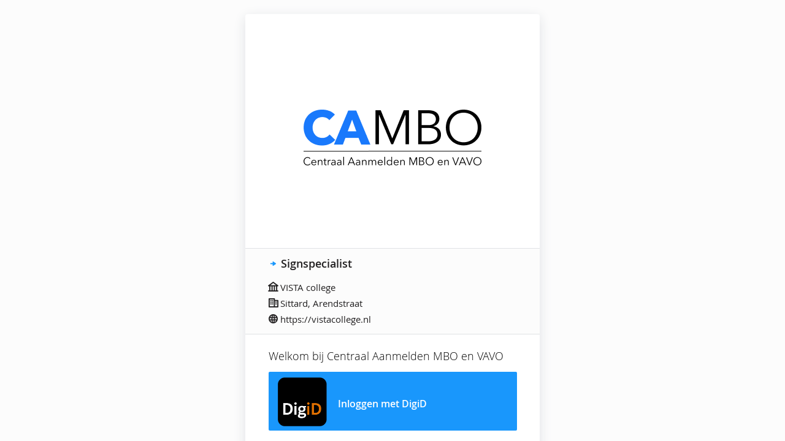

--- FILE ---
content_type: text/html;charset=UTF-8
request_url: https://inschrijvenmbo.nl/login/
body_size: 3490
content:
<!DOCTYPE html>
<html lang="nl" xml:lang="nl">
<head><script type="text/javascript" src="./wicket/resource/org.apache.wicket.resource.JQueryResourceReference/jquery/jquery-3.7.1-ver-962A4A135B116C30221466C5E4F0E7A1.js" nonce="ztnLfrackhscIGwFtjoudU_v"></script>
<script type="text/javascript" src="./wicket/resource/nl.topicus.cambo.web.components.panel.CamboFeedbackPanel/cambofeedbackpanel-ver-928770F5FC8136D8A3E3DBF5F18A5429.js" nonce="ztnLfrackhscIGwFtjoudU_v"></script>
<script type="text/javascript" src="./wicket/resource/org.apache.wicket.ajax.AbstractDefaultAjaxBehavior/res/js/wicket-ajax-jquery-ver-8FBF37ACEFA139878F1F4590E87D62F8.js" nonce="ztnLfrackhscIGwFtjoudU_v"></script>

    <meta charset="utf-8"/>
    <meta name="viewport" content="width=device-width, initial-scale=1" />
    
	<link rel="apple-touch-icon" sizes="60x60" href="assets/images/apple-touch-icon-60x60.png">
	<link rel="apple-touch-icon" sizes="76x76" href="assets/images/apple-touch-icon-76x76.png">
	<link rel="apple-touch-icon" sizes="120x120" href="assets/images/apple-touch-icon-120x120.png">
	<link rel="apple-touch-icon" sizes="152x152" href="assets/images/apple-touch-icon-152x152.png">
	<link rel="apple-touch-icon" sizes="180x180" href="assets/images/apple-touch-icon-180x180.png">
	<link rel="icon" type="image/png" href="assets/images/favicon-16x16.png" sizes="16x16">
	<link rel="icon" type="image/png" href="assets/images/favicon-32x32.png" sizes="32x32">
	<link rel="icon" type="image/png" href="assets/images/android-chrome-192x192.png" sizes="192x192">
	<link rel="icon" type="image/png" href="assets/images/android-chrome-512x512.png" sizes="512x512">
	<link rel="manifest" href="assets/images/site.manifest">
	<link rel="manifest" href="assets/images/manifest.json">
	<link rel="mask-icon" href="assets/images/safari-pinned-tab.svg" color="#197afa">
	<link rel="shortcut icon" href="assets/images/favicon.ico">
	<meta name="msapplication-TileColor" content="#2d89ef">
	<meta name="msapplication-TileImage" content="assets/images/mstile-70x70.png">
	<meta name="msapplication-TileImage" content="assets/images/mstile-144x144.png">
	<meta name="msapplication-TileImage" content="assets/images/mstile-150x150.png">
	<meta name="msapplication-TileImage" content="assets/images/mstile-310x150.png">
	<meta name="msapplication-TileImage" content="assets/images/mstile-310x310.png">
	<meta name="msapplication-config" content="assets/images/browserconfig.xml">
	<meta name="theme-color" content="#197afa">

    <title>Inloggen - Cambo</title>

	<meta name="description" content="Cambo" />
    <meta name="author" content="Topicus.Education" />

<!-- Page class: class nl.topicus.cambo.web.pages.LoginPage -->
<script type="text/javascript" src="./wicket/resource/nl.topicus.cambo.web.pages.AbstractCamboPage/jquery.viewport.mini-ver-318ED33BBDEE2EF7181386682CDF6E63.js" nonce="ztnLfrackhscIGwFtjoudU_v"></script>
<link rel="stylesheet" type="text/css" href="./wicket/resource/assets.AssetsResourceReferenceMarker/stylesheets/less/styles-ver-F75013339B102699A29CAE9B71853D63.css" nonce="ztnLfrackhscIGwFtjoudU_v" />
<script type="text/javascript" src="./wicket/resource/nl.topicus.cambo.web.behaviors.CamboUIResourceReference/jquery.hotkeys-ver-5DD1D6C5DA5FCF96312653C4C9DBCB27.js" nonce="ztnLfrackhscIGwFtjoudU_v"></script>
<script type="text/javascript" src="./wicket/resource/nl.topicus.cambo.web.behaviors.CamboUIResourceReference/jquery.are-you-sure-ver-7D1D5B319ABE77CB23A87E3E85923BCF.js" nonce="ztnLfrackhscIGwFtjoudU_v"></script>
<script type="text/javascript" src="./wicket/resource/nl.topicus.cambo.web.behaviors.CamboUIResourceReference/ays-beforeunload-shim-ver-1F76DBDE45466454C12D26CF7E9366F3.js" nonce="ztnLfrackhscIGwFtjoudU_v"></script>
<script type="text/javascript" src="./wicket/resource/nl.topicus.cambo.web.behaviors.CamboUIResourceReference/ie-detection-ver-6E02FEAC81EB2BF85DF90C970C7FFB88.js" nonce="ztnLfrackhscIGwFtjoudU_v"></script>
<script type="text/javascript" src="./wicket/resource/nl.topicus.cambo.web.behaviors.CamboUIResourceReference/CamboUI-ver-DAC0021AF4B19D39543BAB2FB195A3DA.js" nonce="ztnLfrackhscIGwFtjoudU_v"></script>
<script type="text/javascript" nonce="ztnLfrackhscIGwFtjoudU_v">
/*<![CDATA[*/
Wicket.Event.add(window, "domready", function(event) { 
$('#id1').camboFeedback();;
$('').loginPagePopups();;
Wicket.Event.publish(Wicket.Event.Topic.AJAX_HANDLERS_BOUND);
;});
/*]]>*/
</script>
</head>
<body class="authenticator--background">
	<section class="authenticator--wrapper js-scroll-wrapper">
		<div id="id1">
	
</div>
		<div class="authenticator--body is-small">
			<img class="authenticator--logo" src="./wicket/resource/assets.AssetsResourceReferenceMarker/images/logo_cambo_mbovavo-ver-340CAEEC5E2CF1805C649F72250AB651.png" alt="Cambo"/>	   	
			
	<div id="hebJeGeenDigiDHelp" class="authenticator--hover_bkgr_fricc">
	    <span class="helper"></span>
	    <div>
	        <div class="authenticator--popup-close-button">X</div>
        	<p>Vraag je DigiD aan via <a href="https://www.digid.nl">https://www.digid.nl</a>.</p>
	    </div>
	</div>
	<div id="kanGeenDigiDAanvragenHelp" class="authenticator--hover_bkgr_fricc">
	    <span class="helper"></span>
	    <div>
	        <div class="authenticator--popup-close-button">X</div>
			<p>Kijk eerst op <a href="https://www.digid.nl">https://www.digid.nl</a> of je geen DigiD kan aanvragen.</p>
			<p>Voor verdere vragen kan je contact opnemen met de instelling waar je je wilt aanmelden.</p>
	    </div>
	</div>
	<div id="aanmakenZonderDigiDHelp" class="authenticator--hover_bkgr_fricc">
	    <span class="helper"></span>
	    <div>
	        <div class="authenticator--popup-close-button">X</div>
        	<p>Wanneer je geen DigiD kunt aanvragen, kun je bij de instelling waar jij wilt studeren een toegangscode voor een aanmelding aanvragen.</p>
			<p>Vraag de toegangscode aan bij het studenten informatiepunt van de gekozen instelling.</p>
	    </div>
	</div>

	<div class="authenticator--program">
	<h2>
		<i class="flaticon right-3"></i>
		<span>Signspecialist</span>
	</h2>
	<div class="authenticator--program-details">
		<span class="authenticator--program-name">
			<i class="flaticon building-2"></i> <span>VISTA college</span>
		</span>
		<span class="authenticator--program-location">
			<i class="flaticon building-1"></i> <span>Sittard, Arendstraat</span>
		</span>
		<span class="authenticator--program-website">
			<i class="flaticon globe-1"></i> <span>https://vistacollege.nl</span>
		</span>
	</div>
</div>
	
	<h1>Welkom bij Centraal Aanmelden MBO en VAVO</h1>
	<a class="button-action authenticator--digid-button" href="saml2sso/digid">
		<div>
			<img class="authenticator--digid-logo" src="assets/images/digid_eo_rgb_300px.png"></img>
			<span class="authenticator--inloggen_met_digid">Inloggen met DigiD</span>
		</div>
	</a>
	<h6>
		Hier kun je je aanmelden voor een opleiding. <br />
		Dit kan via de DigiD app of met DigiD sms-controle
	</h6>
	<svg class="authenticator--horizontal-line" width="100%" height="13" viewBox="0 0 376 13" fill="none" xmlns="http://www.w3.org/2000/svg">
		<path d="M150.048 5.338C150.048 8.264 152.246 10.182 154.948 10.182C156.572 10.182 157.874 9.51 158.798 8.488V4.988H154.374V6.43H157.16V7.886C156.74 8.278 155.9 8.726 154.948 8.726C153.1 8.726 151.728 7.298 151.728 5.338C151.728 3.378 153.1 1.964 154.948 1.964C155.998 1.964 156.88 2.51 157.37 3.21L158.714 2.454C157.958 1.376 156.768 0.508 154.948 0.508C152.246 0.508 150.048 2.412 150.048 5.338ZM160.041 6.612C160.041 8.754 161.553 10.168 163.583 10.168C164.661 10.168 165.655 9.832 166.327 9.188L165.655 8.222C165.179 8.698 164.395 8.964 163.737 8.964C162.463 8.964 161.693 8.124 161.581 7.102H166.803V6.752C166.803 4.624 165.501 3.07 163.471 3.07C161.469 3.07 160.041 4.652 160.041 6.612ZM163.471 4.274C164.801 4.274 165.347 5.268 165.375 6.066H161.567C161.637 5.24 162.211 4.274 163.471 4.274ZM167.834 6.612C167.834 8.754 169.346 10.168 171.376 10.168C172.454 10.168 173.448 9.832 174.12 9.188L173.448 8.222C172.972 8.698 172.188 8.964 171.53 8.964C170.256 8.964 169.486 8.124 169.374 7.102H174.596V6.752C174.596 4.624 173.294 3.07 171.264 3.07C169.262 3.07 167.834 4.652 167.834 6.612ZM171.264 4.274C172.594 4.274 173.14 5.268 173.168 6.066H169.36C169.43 5.24 170.004 4.274 171.264 4.274ZM180.611 10H182.081V5.24C182.081 3.854 181.353 3.07 179.897 3.07C178.833 3.07 177.965 3.63 177.517 4.162V3.238H176.047V10H177.517V5.282C177.853 4.82 178.497 4.372 179.253 4.372C180.079 4.372 180.611 4.722 180.611 5.772V10ZM187.628 10H191.1C194.012 10 195.986 8.082 195.986 5.338C195.986 2.594 194.012 0.661999 191.1 0.661999H187.628V10ZM189.266 8.558V2.104H191.1C193.186 2.104 194.306 3.532 194.306 5.338C194.306 7.102 193.13 8.558 191.1 8.558H189.266ZM198.253 2.118C198.757 2.118 199.163 1.712 199.163 1.208C199.163 0.704 198.757 0.298 198.253 0.298C197.763 0.298 197.343 0.704 197.343 1.208C197.343 1.712 197.763 2.118 198.253 2.118ZM197.525 10H198.995V3.238H197.525V10ZM200.818 11.736C201.644 12.492 202.498 12.744 203.646 12.744C205.312 12.744 207.118 12.086 207.118 9.65V3.238H205.648V4.176C205.102 3.462 204.332 3.07 203.478 3.07C201.742 3.07 200.482 4.358 200.482 6.542C200.482 8.768 201.756 10.014 203.478 10.014C204.36 10.014 205.13 9.566 205.648 8.894V9.706C205.648 11.092 204.612 11.54 203.646 11.54C202.75 11.54 202.05 11.302 201.504 10.672L200.818 11.736ZM205.648 7.802C205.326 8.306 204.598 8.712 203.912 8.712C202.75 8.712 202.008 7.844 202.008 6.542C202.008 5.24 202.75 4.372 203.912 4.372C204.598 4.372 205.326 4.778 205.648 5.282V7.802ZM209.751 2.118C210.255 2.118 210.661 1.712 210.661 1.208C210.661 0.704 210.255 0.298 209.751 0.298C209.261 0.298 208.841 0.704 208.841 1.208C208.841 1.712 209.261 2.118 209.751 2.118ZM209.023 10H210.493V3.238H209.023V10ZM212.442 10H215.914C218.826 10 220.8 8.082 220.8 5.338C220.8 2.594 218.826 0.661999 215.914 0.661999H212.442V10ZM214.08 8.558V2.104H215.914C218 2.104 219.12 3.532 219.12 5.338C219.12 7.102 217.944 8.558 215.914 8.558H214.08ZM223.256 6.066C223.256 6.528 223.424 6.934 223.76 7.256L224.992 6.85C224.81 6.696 224.684 6.444 224.684 6.22C224.684 5.66 225.174 5.324 225.706 4.932C226.406 4.442 227.19 3.882 227.19 2.72C227.19 1.46 226.112 0.521999 224.348 0.521999C223.088 0.521999 222.01 1.04 221.296 1.908L222.234 2.958C222.71 2.37 223.326 1.978 224.18 1.978C225.09 1.978 225.51 2.44 225.51 2.986C225.51 3.532 225.048 3.854 224.53 4.218C223.928 4.652 223.256 5.128 223.256 6.066ZM223.284 9.174C223.284 9.706 223.732 10.154 224.264 10.154C224.796 10.154 225.244 9.706 225.244 9.174C225.244 8.642 224.796 8.194 224.264 8.194C223.732 8.194 223.284 8.642 223.284 9.174Z" fill="#7F8989"/>
		<rect y="5" width="128" height="1" fill="#E0E2E5"/>
		<rect x="248" y="5" width="128" height="1" fill="#E0E2E5"/>
	</svg>
	
	<h6>
		Heb je nog geen DigiD?
		<span class="authenticator-signin--icons">
			<a id="buttonHebJeGeenDigiDHelp" class="text-icon right">?</a>
		</span>
	</h6>
	
	<h6>
		Kan je geen DigiD aanvragen?
		<span class="authenticator-signin--icons">
			<a id="buttonKanGeenDigiDAanvragenHelp" class="text-icon right">?</a>
		</span>
	</h6>

	<ul class="authenticator-signin--links">
		<li>
			<a class="text-icon" href="./loginWithoutDigiD">Echt geen DigiD</a>
		</li>
	</ul>
	
	<h6>
		Administratie
	</h6>
	
	<ul class="authenticator-signin--links">
		<li>
			<a class="text-icon" href="./loginPortal">Inloggen voor administratie</a>
		</li>
	</ul>

		</div>
	</section>
</body>
</html>


--- FILE ---
content_type: text/css
request_url: https://inschrijvenmbo.nl/login/wicket/resource/assets.AssetsResourceReferenceMarker/stylesheets/less/styles-ver-F75013339B102699A29CAE9B71853D63.css
body_size: 27929
content:
@keyframes capslockWarningSlideAnimation{0%{opacity:0;transform:translate(2em,0)}to{opacity:1;transform:translate(0,0)}}@keyframes dotTyping{0%,22%,44%,66%{box-shadow:9984px 0 0 0 #1997fc,9999px 0 0 0 #1997fc,10014px 0 0 0 #1997fc}11%{box-shadow:9984px -10px 0 0 #1997fc,9999px 0 0 0 #1997fc,10014px 0 0 0 #1997fc}33%{box-shadow:9984px 0 0 0 #1997fc,9999px -10px 0 0 #1997fc,10014px 0 0 0 #1997fc}55%{box-shadow:9984px 0 0 0 #1997fc,9999px 0 0 0 #1997fc,10014px -10px 0 0 #1997fc}}.mixin-grid-reset{clear:both;float:none;margin-left:0;margin-right:0;width:auto}.mixin-clearfix:after,.mixin-clearfix:before,div.table--panel table:after,div.table--panel table:before,dl.advanced:after,dl.advanced:before,ul.form>li:after,ul.form>li:before{content:"";display:table}.mixin-clearfix:after,dl.advanced:after{clear:both}a,abbr,acronym,address,applet,article,aside,audio,b,big,blockquote,body,canvas,caption,center,cite,code,dd,del,details,dfn,div,dl,dt,em,embed,fieldset,figcaption,figure,footer,form,h1,h2,h3,h4,h5,h6,header,hgroup,i,iframe,img,ins,kbd,label,li,mark,menu,nav,object,ol,output,p,pre,q,ruby,s,samp,section,small,span,strike,strong,sub,summary,sup,table,tbody,td,tfoot,th,thead,time,tr,tt,u,ul,var,video{margin:0;padding:0;border:0;font:inherit;vertical-align:baseline}html,legend{margin:0;padding:0;vertical-align:baseline}html{border:0}legend{font:inherit}*,:after,:before{-webkit-box-sizing:border-box;-moz-box-sizing:border-box;box-sizing:border-box}::-moz-selection{background:#414343;color:#fff;text-shadow:none}::selection{background:#414343;color:#fff;text-shadow:none}body,html{height:100%;width:100%}html{color:#606666;font:400 15px 'Open Sans',sans-serif;text-rendering:optimizeLegibility;-webkit-text-size-adjust:100%;-webkit-font-smoothing:antialiased;-moz-osx-font-smoothing:grayscale}body{background:#f2f2f2;line-height:1.5em;-webkit-transition:-webkit-transform 200ms cubic-bezier(.645,.045,.355,1);transition:transform 200ms cubic-bezier(.645,.045,.355,1);-moz-transition:-moz-transform 50ms ease-out 0s}h1,h2,h3,h4,h5,h6{line-height:1.5em;margin:0 0 .75rem}h1{font-size:2.25rem;font-weight:300}h2,h3,h4,h5,h6{font-weight:600}h2,p.lead{font-size:1.2rem}h2.is-header{text-transform:uppercase;font-weight:600;display:block;margin-bottom:.5rem;margin-top:.5rem;color:#7f8989;text-align:center;position:relative;-webkit-backface-visibility:hidden;word-wrap:break-word}h2.is-header span.is-soft,small,ul.checklist .is-skipped .checklist--title{color:#afb5b7}h2.is-header.text-left{text-align:left}h3{font-size:1.15rem}h4{font-size:1.1rem}h5{font-size:1.05rem}h6{font-size:1rem}dl,p{margin-bottom:1.5rem}p.lead{font-weight:400;line-height:2rem}a{color:#1997fc;font-weight:600;text-decoration:none;-webkit-transition:color 50ms;transition:color 50ms;cursor:pointer}a:hover,table.table a.action-link:hover,th.table--sortable.is-sorted:hover,ul.ui-autocomplete.ui-menu li a.ui-state-focus{color:#0c4a7d}a.referral{padding-left:1rem;-webkit-transition:color 50ms,padding-left 50ms;transition:color 50ms,padding-left 50ms}a.referral:hover{padding-left:1.25rem}a.referral:before{position:relative;top:.15rem;margin-right:.5rem}h2.is-header,small{font-size:.867rem}em{font-style:italic}dl dt,strong{font-weight:700}code,pre{font-family:'courier new',monospace}abbr{border-bottom:1px dotted #afb5b7}del{text-decoration:line-through}mark{background-color:#ffffb3}hr{background-color:transparent;border:solid #e0e2e5;border-width:1px 0 0;clear:both;margin:2em 1.5rem}hr.is-wide{margin-left:0;margin-right:0}ol,ul{margin:0 0 1.5rem 1.5em}ul{list-style:none;margin-left:0}ol{list-style:decimal}dl dd{margin-left:1.5rem}dl.advanced dt{-webkit-hyphens:auto;-moz-hyphens:auto;hyphens:auto;clear:left;color:#afb5b7;font-weight:400;padding-top:.5rem}@media only screen and (min-width:1024px){dl.advanced dt{padding-right:.5rem;text-align:left;word-wrap:break-word}}dl.advanced dt:first-of-type{padding-top:0}dl.advanced dd{-webkit-hyphens:auto;-moz-hyphens:auto;hyphens:auto;margin-left:0}@media only screen and (min-width:1024px){dl.advanced dd{word-wrap:break-word}}dl.advanced dd+dd{margin-top:.35rem}dl.is-horizontal dd,dl.is-horizontal dt{display:inline-block;width:49%}[hidden],div[hidden]{display:none}.icon-warning{color:#f90}.word-break-all{word-break:break-all}.is-hidden{display:none!important}.is-hidden,.is-invisible{visibility:hidden!important}.is-active,.is-visible{display:block}.left{float:left}.right{float:right}.text-left{text-align:left}.text-right{text-align:right}.text-center{text-align:center}.nowrap,table.table.table--flex-columns td{white-space:nowrap}.font-is-small{font-size:.867rem}.is-inactive,.is-inactive:hover{color:#afb5b7!important}.is-inactive:hover{background:initial!important;cursor:text}.is-inactive i.flaticon:before{margin-left:.35rem}.is-alt-text,span.select2 span.select2-selection span.select2-selection__arrow b,span.ui-helper-hidden-accessible[role=status]{display:none}.is-clickable,table.table.tblClick tr{cursor:pointer}.page-intro,.page-is-empty{text-align:center;display:block;font-style:italic}.overflow-auto{overflow:auto}@media only screen and (min-width:960px){.l-full,.l-three-fourth{float:left;width:97.91666667%;margin-left:1.04166667%;margin-right:1.04166667%}.l-three-fourth{width:64.58333333%}}@media only screen and (min-width:1024px){.l-three-fourth{float:left;width:72.91666667%;margin-left:1.04166667%;margin-right:1.04166667%}}@media only screen and (min-width:960px){.l-two-third{float:left;width:64.58333333%;margin-left:1.04166667%;margin-right:1.04166667%}}.l-two-third:first-of-type{margin-left:0}.l-two-third:last-of-type{margin-right:0}.l-half{width:100%}@media only screen and (min-width:960px){.l-half{float:left;width:47.91666667%;margin-left:1.04166667%;margin-right:1.04166667%}}.l-half:first-of-type{margin-left:0}.l-half:last-of-type{margin-right:0;width:50%}@media only screen and (min-width:960px){.l-one-third{float:left;width:31.25%;margin-left:1.04166667%;margin-right:1.04166667%}}.l-one-third:first-of-type{margin-left:0}.l-one-third:last-of-type{margin-right:0}@media only screen and (min-width:960px){.l-one-fourth{float:left;width:31.25%;margin-left:1.04166667%;margin-right:1.04166667%}}@media only screen and (min-width:1024px){.l-one-fourth{float:left;width:22.91666667%;margin-left:1.04166667%;margin-right:1.04166667%}}.l-extra-wide{clear:both}@media only screen and (min-width:1024px){.l-extra-wide{max-width:97rem;margin:auto}.l-extra-wide.content{max-width:100rem}}.l-wide{clear:both}@media only screen and (min-width:1024px){.l-wide{max-width:67rem;margin:auto}.l-wide.content{max-width:70rem}}.l-medium{clear:both}@media only screen and (min-width:1024px){.l-medium{max-width:57rem;margin:auto}.l-medium.content{max-width:60rem}}.l-small,div.table--panel table:after,ul.form>li:after{clear:both}@media only screen and (min-width:1024px){.l-small{max-width:43rem;margin:auto}.l-small.content{max-width:46rem}}@media only screen and (min-width:590px){.has-no-padding .l-medium,.has-no-padding .l-small,.has-no-padding .l-wide{margin-left:1.5rem;margin-right:1.5rem}}@media only screen and (min-width:960px){.has-no-padding .l-medium,.has-no-padding .l-small,.has-no-padding .l-wide{margin:auto}}div.l-container{min-height:100%;height:auto;width:100%;-ms-flex-direction:row;-webkit-flex-direction:row;flex-direction:row;-webkit-box-orient:horizontal}.l-first{clear:left}.l-flex-content,div.l-container{display:-webkit-box;display:-ms-flexbox;display:-webkit-flex;display:flex;flex-wrap:nowrap;-webkit-flex-wrap:nowrap;-webkit-box-lines:single;-ms-flex-wrap:none}.l-flex-content{-webkit-flex:1 1 auto;-ms-flex:1 1 auto;flex:1 1 auto;-webkit-box-flex:1;-ms-flex-direction:column;-webkit-flex-direction:column;flex-direction:column;-webkit-box-orient:vertical;position:absolute;left:0;right:0;top:0;bottom:0}@media only screen and (min-width:960px){.l-flex-content{-webkit-box-ordinal-group:2;-ms-flex-order:2;-webkit-order:2;order:2;margin-left:16rem;z-index:101;display:block;position:relative}}@font-face{font-family:'Open sans';src:url(../../fonts/open-sans/OpenSans-Light-webfont.woff) format('woff'),url(../../fonts/OpenSans-Light-webfont.ttf) format('truetype'),url(../../fonts/OpenSans-Light-webfont.svg#open_sansbold) format('svg');font-weight:300}@font-face{font-family:'Open sans';src:url(../../fonts/open-sans/OpenSans-Regular-webfont.woff) format('woff'),url(../../fonts/OpenSans-Regular-webfont.ttf) format('truetype'),url(../../fonts/OpenSans-Regular-webfont.svg#open_sansregular) format('svg');font-weight:400;font-style:normal}@font-face{font-family:'Open sans';src:url(../../fonts/open-sans/OpenSans-Semibold-webfont.woff) format('woff'),url(../../fonts/OpenSans-Semibold-webfont.ttf) format('truetype'),url(../../fonts/OpenSans-Semibold-webfont.svg#open_sansbold) format('svg');font-weight:600}@font-face{font-family:'Open sans';src:url(../../fonts/open-sans/OpenSans-Bold-webfont.woff) format('woff'),url(../../fonts/OpenSans-Bold-webfont.ttf) format('truetype'),url(../../fonts/OpenSans-Bold-webfont.svg#open_sansbold) format('svg');font-weight:700;font-style:oblique}@font-face{font-family:'Flaticons Stroke';src:url(../../fonts/flaticons-stroke.eot);src:url(../../fonts/flaticons-stroke.eot?#iefix) format("embedded-opentype"),url(../../fonts/flaticons-stroke.woff) format('woff'),url(../../fonts/flaticons-stroke.ttf) format('truetype'),url(../../fonts/flaticons-stroke.svg#flaticons-stroke) format('svg');font-weight:400;font-style:normal}.flaticon:before,.include-fonticon{font-family:'Flaticons Stroke';speak:none;font-size:1rem;font-style:normal;font-weight:400;visibility:visible;line-height:1;-webkit-font-smoothing:antialiased;-moz-osx-font-smoothing:grayscale}.flaticon.A1:before,.flaticon.grid-1:before,.flaticon.grid:before{content:"\e3e8"}.flaticon.A2:before,.flaticon.grid-2:before{content:"\e3e9"}.flaticon.A3:before,.flaticon.grid-3:before{content:"\e3ea"}.flaticon.A4:before,.flaticon.window-1:before,.flaticon.window:before{content:"\e3eb"}.flaticon.A5:before,.flaticon.collection-1:before,.flaticon.collection:before{content:"\e3ec"}.flaticon.A6:before,.flaticon.switch-window-1:before,.flaticon.switch-window:before{content:"\e3ed"}.flaticon.A7:before,.flaticon.add-window-1:before,.flaticon.add-window:before{content:"\e3ee"}.flaticon.A8:before,.flaticon.browser-1:before,.flaticon.browser:before{content:"\e3ef"}.flaticon.A9:before,.flaticon.minimize-browser-1:before,.flaticon.minimize-browser:before{content:"\e3f0"}.flaticon.A10:before,.flaticon.new-browser-1:before,.flaticon.new-browser:before{content:"\e3f1"}.flaticon.A11:before,.flaticon.close-browser-1:before,.flaticon.close-browser:before{content:"\e3f2"}.flaticon.A12:before,.flaticon.browser-2:before{content:"\e3f3"}.flaticon.A13:before,.flaticon.minimize-browser-2:before{content:"\e3f4"}.flaticon.A14:before,.flaticon.new-browser-2:before{content:"\e3f5"}.flaticon.A15:before,.flaticon.close-browser-2:before{content:"\e3f6"}.flaticon.A16:before,.flaticon.multiple-browsers-1:before,.flaticon.multiple-browsers:before{content:"\e3f7"}.flaticon.A17:before,.flaticon.browser-3:before{content:"\e3f8"}.flaticon.A18:before,.flaticon.minimize-browser-3:before{content:"\e3f9"}.flaticon.A19:before,.flaticon.new-browser-3:before{content:"\e3fa"}.flaticon.A20:before,.flaticon.close-browser-3:before{content:"\e3fb"}.flaticon.B1:before,.flaticon.folder-1:before,.flaticon.folder:before{content:"\e3fc"}.flaticon.B2:before,.flaticon.add-folder-1:before,.flaticon.add-folder:before{content:"\e3fd"}.flaticon.B3:before,.flaticon.remove-folder-1:before,.flaticon.remove-folder:before{content:"\e3fe"}.flaticon.B4:before,.flaticon.upload-to-folder-1:before,.flaticon.upload-to-folder:before{content:"\e3ff"}.flaticon.B5:before,.flaticon.download-to-folder-1:before,.flaticon.download-to-folder:before{content:"\e400"}.flaticon.B6:before,.flaticon.folder-2:before{content:"\e401"}.flaticon.B7:before,.flaticon.open-folder-1:before,.flaticon.open-folder:before{content:"\e402"}.flaticon.B8:before,.flaticon.add-to-folder-1:before,.flaticon.add-to-folder:before{content:"\e403"}.flaticon.B9:before,.flaticon.document-1:before,.flaticon.document:before{content:"\e404"}.flaticon.B10:before,.flaticon.document-2:before{content:"\e405"}.flaticon.B11:before,.flaticon.document-3:before{content:"\e406"}.flaticon.B12:before,.flaticon.document-4:before{content:"\e407"}.flaticon.B13:before,.flaticon.multiple-documents-1:before,.flaticon.multiple-documents:before{content:"\e408"}.flaticon.B14:before,.flaticon.remove-documents-1:before,.flaticon.remove-documents:before{content:"\e409"}.flaticon.B15:before,.flaticon.add-document-1:before,.flaticon.add-document:before{content:"\e40a"}.flaticon.B16:before,.flaticon.close-document-1:before,.flaticon.close-document:before{content:"\e40b"}.flaticon.B17:before,.flaticon.upload-document-1:before,.flaticon.upload-document:before{content:"\e40c"}.flaticon.B18:before,.flaticon.download-document-1:before,.flaticon.download-document:before{content:"\e40d"}.flaticon.B19:before,.flaticon.import-document-1:before,.flaticon.import-document:before{content:"\e40e"}.flaticon.B20:before,.flaticon.export-document-1:before,.flaticon.export-document:before{content:"\e40f"}.flaticon.C1:before,.flaticon.clipboard-1:before,.flaticon.clipboard:before,.flaticon.copy-1:before,.flaticon.copy:before{content:"\e410"}.flaticon.C2:before,.flaticon.clipboard-1a:before,.flaticon.copy-2:before{content:"\e411"}.flaticon.C3:before,.flaticon.clipboard-1b:before,.flaticon.copy-3:before{content:"\e412"}.flaticon.C4:before,.flaticon.clipboard-2:before,.flaticon.copy-4:before{content:"\e413"}.flaticon.C5:before,.flaticon.remove-from-clipboard-1:before,.flaticon.remove-from-clipboard:before{content:"\e414"}.flaticon.C6:before,.flaticon.add-to-clipboard-1:before,.flaticon.add-to-clipboard:before,.flaticon.copy-5:before{content:"\e415"}.flaticon.C7:before,.flaticon.add-to-clipboard-2:before{content:"\e416"}.flaticon.C8:before,.flaticon.clipboard-2a:before{content:"\e417"}.flaticon.C9:before,.flaticon.clipboard-2b:before{content:"\e418"}.flaticon.C10:before,.flaticon.comment-1:before,.flaticon.comment:before{content:"\e419"}.flaticon.C11:before,.flaticon.thinking-comment-1:before,.flaticon.thinking-comment:before{content:"\e41a"}.flaticon.C12:before,.flaticon.writing-comment-1:before,.flaticon.writing-comment:before{content:"\e41b"}.flaticon.C13:before,.flaticon.posted-comment:before{content:"\e41c"}.flaticon.C14:before,.flaticon.comment-2:before{content:"\e41d"}.flaticon.C15:before,.flaticon.thinking-comment-2:before{content:"\e41e"}.flaticon.C16:before,.flaticon.writing-comment-2:before{content:"\e41f"}.flaticon.C17:before,.flaticon.posted-comment-2:before{content:"\e420"}.flaticon.C18:before,.flaticon.chat-1:before,.flaticon.chat:before{content:"\e421"}.flaticon.C19:before,.flaticon.chat-2:before{content:"\e422"}.flaticon.C20:before,.flaticon.chat-3:before{content:"\e423"}.flaticon.D1:before,.flaticon.lock-1:before,.flaticon.lock:before{content:"\e424"}.flaticon.D2:before,.flaticon.unlock-1:before,.flaticon.unlock:before{content:"\e425"}.flaticon.D3:before,.flaticon.lock-2:before{content:"\e426"}.flaticon.D4:before,.flaticon.lock-3:before{content:"\e427"}.flaticon.D5:before,.flaticon.unlock-3:before{content:"\e428"}.flaticon.D6:before,.flaticon.key-1:before,.flaticon.key:before,.flaticon.password-1:before,.flaticon.password:before{content:"\e429"}.flaticon.D7:before,.flaticon.key-2:before,.flaticon.password-2:before{content:"\e42a"}.flaticon.D8:before,.flaticon.bell-1:before,.flaticon.bell:before,.flaticon.notification-1:before,.flaticon.notification:before{content:"\e42b"}.flaticon.D9:before,.flaticon.bell-2:before,.flaticon.notification-2:before{content:"\e42c"}.flaticon.D10:before,.flaticon.bell-3:before,.flaticon.service-1:before,.flaticon.service:before{content:"\e42d"}.flaticon.D11:before,.flaticon.print-1:before,.flaticon.print:before{content:"\e42e"}.flaticon.D12:before,.flaticon.calculator-1:before,.flaticon.calculator:before{content:"\e42f"}.flaticon.D13:before,.flaticon.cloud-1:before,.flaticon.cloud:before{content:"\e430"}.flaticon.D14:before,.flaticon.cloud-upload-1:before,.flaticon.cloud-upload:before{content:"\e431"}.flaticon.D15:before,.flaticon.cloud-download-1:before,.flaticon.cloud-download:before{content:"\e432"}.flaticon.D16:before,.flaticon.cloud-add-1:before,.flaticon.cloud-add:before{content:"\e433"}.flaticon.D17:before,.flaticon.cloud-2:before{content:"\e434"}.flaticon.D18:before,.flaticon.home-1:before,.flaticon.home:before,.flaticon.house-1:before,.flaticon.house:before{content:"\e435"}.flaticon.D19:before,.flaticon.home-2:before,.flaticon.house-2:before{content:"\e436"}.flaticon.D20:before,.flaticon.home-3:before,.flaticon.house-3:before{content:"\e437"}.flaticon.E1:before,.flaticon.open-book-1:before,.flaticon.open-book:before{content:"\e438"}.flaticon.E2:before,.flaticon.open-book-2:before{content:"\e439"}.flaticon.E3:before,.flaticon.open-book-3:before{content:"\e43a"}.flaticon.E4:before,.flaticon.open-book-4:before{content:"\e43b"}.flaticon.E5:before,.flaticon.book-1:before,.flaticon.book:before{content:"\e43c"}.flaticon.E6:before,.flaticon.book-2:before{content:"\e43d"}.flaticon.E7:before,.flaticon.book-3:before{content:"\e43e"}.flaticon.E8:before,.flaticon.book-4:before{content:"\e43f"}.flaticon.E9:before,.flaticon.book-5:before{content:"\e440"}.flaticon.E10:before,.flaticon.book-6:before{content:"\e441"}.flaticon.E11:before,.flaticon.newspaper-1:before,.flaticon.newspaper:before{content:"\e442"}.flaticon.E12:before,.flaticon.newspaper-2:before{content:"\e443"}.flaticon.E13:before,.flaticon.newspaper-3:before{content:"\e444"}.flaticon.E14:before,.flaticon.newspaper-4:before{content:"\e445"}.flaticon.E15:before,.flaticon.journal-1:before,.flaticon.journal:before{content:"\e446"}.flaticon.E16:before,.flaticon.journal-2:before{content:"\e447"}.flaticon.E17:before,.flaticon.journal-3:before{content:"\e448"}.flaticon.E18:before,.flaticon.notebook-1:before,.flaticon.notebook:before{content:"\e449"}.flaticon.E19:before,.flaticon.notebook-2:before{content:"\e44a"}.flaticon.E20:before,.flaticon.notebook-3:before{content:"\e44b"}.flaticon.F1:before,.flaticon.article-1:before,.flaticon.article:before{content:"\e44c"}.flaticon.F2:before,.flaticon.article-2:before{content:"\e44d"}.flaticon.F3:before,.flaticon.article-3:before{content:"\e44e"}.flaticon.F4:before,.flaticon.notepad-1:before,.flaticon.notepad:before{content:"\e44f"}.flaticon.F5:before,.flaticon.notepad-2:before{content:"\e450"}.flaticon.F6:before,.flaticon.portfolio-1:before,.flaticon.portfolio:before,.flaticon.suitcase-1:before,.flaticon.suitcase:before{content:"\e451"}.flaticon.F7:before,.flaticon.suitcase-2:before{content:"\e452"}.flaticon.F8:before,.flaticon.briefcase-1:before,.flaticon.briefcase:before{content:"\e453"}.flaticon.F9:before,.flaticon.toolbox:before{content:"\e454"}.flaticon.F10:before,.flaticon.shirt-1:before,.flaticon.shirt:before{content:"\e455"}.flaticon.F11:before,.flaticon.umbrella-1:before,.flaticon.umbrella:before{content:"\e456"}.flaticon.F12:before,.flaticon.coffee-1:before,.flaticon.coffee:before{content:"\e457"}.flaticon.F13:before,.flaticon.glasses-1:before,.flaticon.glasses:before{content:"\e458"}.flaticon.F14:before,.flaticon.magnifying-glass-1:before,.flaticon.magnifying-glass:before,.flaticon.zoom-1:before,.flaticon.zoom:before{content:"\e459"}.flaticon.F15:before,.flaticon.magnifying-glass-2:before,.flaticon.zoom-2:before{content:"\e45a"}.flaticon.F16:before,.flaticon.magnifying-glass-3:before,.flaticon.zoom-in-1:before,.flaticon.zoom-in:before{content:"\e45b"}.flaticon.F17:before,.flaticon.eye-1:before,.flaticon.eye:before,.flaticon.view-1:before,.flaticon.view:before{content:"\e45c"}.flaticon.F18:before,.flaticon.eye-2:before,.flaticon.view-2:before{content:"\e45d"}.flaticon.F19:before,.flaticon.eye-3:before,.flaticon.view-3:before{content:"\e45e"}.flaticon.F20:before,.flaticon.eye-4:before,.flaticon.view-4:before{content:"\e45f"}.flaticon.G1:before,.flaticon.iphone-1:before,.flaticon.iphone:before,.flaticon.smart-phone-3:before{content:"\e460"}.flaticon.G2:before,.flaticon.ipad-mini-1-tablet-2:before{content:"\e461"}.flaticon.G3:before,.flaticon.ipad-1:before,.flaticon.ipad:before,.flaticon.tablet-3:before{content:"\e462"}.flaticon.G4:before,.flaticon.laptop-2:before,.flaticon.macbook-1:before,.flaticon.macbook:before{content:"\e463"}.flaticon.G5:before,.flaticon.computer-2:before,.flaticon.imac-1:before,.flaticon.imac:before{content:"\e464"}.flaticon.G6:before,.flaticon.smart-phone-1:before,.flaticon.smart-phone:before{content:"\e465"}.flaticon.G7:before,.flaticon.tablet-1:before,.flaticon.tablet:before{content:"\e466"}.flaticon.G8:before,.flaticon.laptop-1:before,.flaticon.laptop:before{content:"\e467"}.flaticon.G9:before,.flaticon.computer-1:before,.flaticon.computer:before{content:"\e468"}.flaticon.G10:before,.flaticon.smart-phone-2:before{content:"\e469"}.flaticon.G11:before,.flaticon.image-1:before,.flaticon.image:before,.flaticon.photo-1:before,.flaticon.photo:before{content:"\e46a"}.flaticon.G12:before,.flaticon.photo-gallery-1:before,.flaticon.photo-gallery:before{content:"\e46b"}.flaticon.G13:before,.flaticon.image-gallery-1:before,.flaticon.image-gallery:before,.flaticon.media-gallery-1:before,.flaticon.media-gallery:before{content:"\e46c"}.flaticon.G14:before,.flaticon.video-1:before,.flaticon.video-camera-1:before,.flaticon.video-camera:before,.flaticon.video:before{content:"\e46d"}.flaticon.G15:before,.flaticon.television-1:before,.flaticon.television:before,.flaticon.tv-1:before,.flaticon.tv:before{content:"\e46e"}.flaticon.G16:before,.flaticon.film-1:before,.flaticon.film-strip-1:before,.flaticon.film-strip:before,.flaticon.film:before{content:"\e46f"}.flaticon.G17:before,.flaticon.camera-1:before,.flaticon.camera:before{content:"\e470"}.flaticon.G18:before,.flaticon.camera-2:before{content:"\e471"}.flaticon.G19:before,.flaticon.camera-3:before{content:"\e472"}.flaticon.G20:before,.flaticon.camera-4:before{content:"\e473"}.flaticon.H1:before,.flaticon.calendar-1:before,.flaticon.calendar:before{content:"\e474"}.flaticon.H2:before,.flaticon.calendar-2:before{content:"\e475"}.flaticon.H3:before,.flaticon.calendar-3:before{content:"\e476"}.flaticon.H4:before,.flaticon.calendar-4:before{content:"\e477"}.flaticon.H5:before,.flaticon.calendar-5:before{content:"\e478"}.flaticon.H6:before,.flaticon.taskpad-1:before,.flaticon.taskpad:before{content:"\e479"}.flaticon.H7:before,.flaticon.inbox-1:before,.flaticon.inbox:before{content:"\e47a"}.flaticon.H8:before,.flaticon.inbox-checkmark-1:before,.flaticon.inbox-checkmark:before{content:"\e47b"}.flaticon.H9:before,.flaticon.inbox-upload-1:before,.flaticon.inbox-upload:before{content:"\e47c"}.flaticon.H10:before,.flaticon.inbox-add-1:before,.flaticon.inbox-add:before{content:"\e47d"}.flaticon.H11:before,.flaticon.inbox-2:before{content:"\e47e"}.flaticon.H12:before,.flaticon.inbox-3:before{content:"\e47f"}.flaticon.H13:before,.flaticon.delete-1:before,.flaticon.delete:before,.flaticon.trash-1:before,.flaticon.trash:before{content:"\e480"}.flaticon.H14:before,.flaticon.delete-2:before,.flaticon.trash-2:before{content:"\e481"}.flaticon.H15:before,.flaticon.delete-3:before,.flaticon.trash-3:before{content:"\e482"}.flaticon.H16:before,.flaticon.delete-4:before,.flaticon.trash-4:before{content:"\e483"}.flaticon.H17:before,.flaticon.delete-5:before,.flaticon.trash-5:before{content:"\e484"}.flaticon.H18:before,.flaticon.bucket-1:before,.flaticon.bucket:before{content:"\e485"}.flaticon.H19:before,.flaticon.attachment-1:before,.flaticon.attachment:before,.flaticon.paperclip-1:before,.flaticon.paperclip:before{content:"\e486"}.flaticon.H20:before,.flaticon.attachment-2:before,.flaticon.paperclip-2:before{content:"\e487"}.flaticon.I1:before,.flaticon.compose-1:before,.flaticon.compose:before,.flaticon.message-1:before,.flaticon.message:before{content:"\e488"}.flaticon.I2:before,.flaticon.compose-2:before,.flaticon.message-2:before{content:"\e489"}.flaticon.I3:before,.flaticon.compose-3:before,.flaticon.message-3:before{content:"\e48a"}.flaticon.I4:before,.flaticon.edit-1:before,.flaticon.edit:before,.flaticon.pencil-1:before,.flaticon.pencil:before{content:"\e48b"}.flaticon.I5:before,.flaticon.edit-2:before,.flaticon.pencil-2:before{content:"\e48c"}.flaticon.I6:before,.flaticon.brush-1:before,.flaticon.brush:before,.flaticon.paint-1:before,.flaticon.paint:before{content:"\e48d"}.flaticon.I7:before,.flaticon.compose-4:before,.flaticon.message-4:before{content:"\e48e"}.flaticon.I8:before,.flaticon.feather-1:before,.flaticon.feather:before{content:"\e48f"}.flaticon.I9:before,.flaticon.compose-5:before,.flaticon.message-5:before{content:"\e490"}.flaticon.I10:before,.flaticon.feather-2:before{content:"\e491"}.flaticon.I11:before,.flaticon.envelope-1:before,.flaticon.envelope:before,.flaticon.mail-1:before,.flaticon.mail:before{content:"\e492"}.flaticon.I12:before,.flaticon.envelope-2:before,.flaticon.mail-2:before{content:"\e493"}.flaticon.I13:before,.flaticon.envelope-3:before,.flaticon.mail-3:before{content:"\e494"}.flaticon.I14:before,.flaticon.envelope-4:before,.flaticon.mail-4:before{content:"\e495"}.flaticon.I15:before,.flaticon.send-1:before,.flaticon.send:before{content:"\e496"}.flaticon.I16:before,.flaticon.share-1:before,.flaticon.share:before{content:"\e497"}.flaticon.I17:before,.flaticon.share-2:before{content:"\e498"}.flaticon.I18:before,.flaticon.reply-to-all-1:before,.flaticon.reply-to-all:before{content:"\e499"}.flaticon.I19:before,.flaticon.reply-1:before,.flaticon.reply:before{content:"\e49a"}.flaticon.I20:before,.flaticon.forward-1:before,.flaticon.forward:before{content:"\e49b"}.flaticon.J1:before,.flaticon.star-1:before,.flaticon.star:before{content:"\e49c"}.flaticon.J2:before,.flaticon.star-2:before{content:"\e49d"}.flaticon.J3:before,.flaticon.heart-1:before,.flaticon.heart:before{content:"\e49e"}.flaticon.J4:before,.flaticon.bookmark-1:before,.flaticon.bookmark:before{content:"\e49f"}.flaticon.J5:before,.flaticon.bookmark-2:before{content:"\e4a0"}.flaticon.J6:before,.flaticon.bookmark-3:before{content:"\e4a1"}.flaticon.J7:before,.flaticon.pin-1:before,.flaticon.pin:before{content:"\e4a2"}.flaticon.J8:before,.flaticon.share-3:before{content:"\e4a3"}.flaticon.J9:before,.flaticon.share-4:before{content:"\e4a4"}.flaticon.J10:before,.flaticon.share-5:before{content:"\e4a5"}.flaticon.J11:before,.flaticon.link-1:before,.flaticon.link:before{content:"\e4a6"}.flaticon.J12:before,.flaticon.link-2:before{content:"\e4a7"}.flaticon.J13:before,.flaticon.link-3:before{content:"\e4a8"}.flaticon.J14:before,.flaticon.link-4:before{content:"\e4a9"}.flaticon.J15:before,.flaticon.help-1:before,.flaticon.help:before,.flaticon.question-mark-1:before,.flaticon.question-mark:before{content:"\e4aa"}.flaticon.J16:before,.flaticon.help-2:before,.flaticon.question-mark-2:before{content:"\e4ab"}.flaticon.J17:before,.flaticon.caution-1:before,.flaticon.exclamation-point-1:before,.flaticon.warning-1:before{content:"\e4ac"}.flaticon.J18:before,.flaticon.caution-2:before,.flaticon.caution:before,.flaticon.exclamation-point-2:before,.flaticon.exclamation-point:before,.flaticon.warning-2:before,.flaticon.warning:before{content:"\e4ad"}.flaticon.J19:before,.flaticon.about-1:before,.flaticon.about:before,.flaticon.info-1:before,.flaticon.info:before{content:"\e4ae"}.flaticon.J20:before,.flaticon.about-2:before,.flaticon.info-2:before{content:"\e4af"}.flaticon.K1:before,.flaticon.profile-2:before,.flaticon.user-1:before,.flaticon.user:before{content:"\e4b0"}.flaticon.K2:before,.flaticon.add-user-1:before,.flaticon.add-user:before{content:"\e4b1"}.flaticon.K3:before,.flaticon.profile-3:before,.flaticon.user-2:before{content:"\e4b2"}.flaticon.K4:before,.flaticon.profile-4:before,.flaticon.user-3:before{content:"\e4b3"}.flaticon.K5:before,.flaticon.profile-5:before,.flaticon.user-4:before{content:"\e4b4"}.flaticon.K6:before,.flaticon.follow-1:before,.flaticon.follow:before,.flaticon.group-1:before,.flaticon.group:before{content:"\e4b5"}.flaticon.K7:before,.flaticon.profile-1:before,.flaticon.profile:before{content:"\e4b6"}.flaticon.K8:before,.flaticon.id-1:before,.flaticon.id:before{content:"\e4b7"}.flaticon.K9:before,.flaticon.id-2:before{content:"\e4b8"}.flaticon.K10:before,.flaticon.contacts-1:before,.flaticon.contacts:before{content:"\e4b9"}.flaticon.K11:before,.flaticon.contacts-2:before{content:"\e4ba"}.flaticon.K12:before,.flaticon.moon-1:before,.flaticon.moon:before,.flaticon.sleep-1:before,.flaticon.sleep:before{content:"\e4bb"}.flaticon.K13:before,.flaticon.water-1:before,.flaticon.water:before{content:"\e4bc"}.flaticon.K14:before,.flaticon.leaf-1:before,.flaticon.leaf:before,.flaticon.nature-1:before,.flaticon.nature:before{content:"\e4bd"}.flaticon.K15:before,.flaticon.anchor-1:before,.flaticon.anchor:before{content:"\e4be"}.flaticon.K16:before,.flaticon.award-1:before,.flaticon.award:before,.flaticon.trophy-1:before,.flaticon.trophy:before{content:"\e4bf"}.flaticon.K17:before,.flaticon.gas-1:before,.flaticon.gas:before,.flaticon.travel-1:before,.flaticon.travel:before{content:"\e4c0"}.flaticon.K18:before,.flaticon.food-1:before,.flaticon.food:before,.flaticon.restaurant-1:before,.flaticon.restaurant:before{content:"\e4c1"}.flaticon.K19:before,.flaticon.building-1:before,.flaticon.building:before,.flaticon.city-1:before,.flaticon.city:before{content:"\e4c2"}.flaticon.K20:before,.flaticon.building-2:before,.flaticon.government-1:before,.flaticon.government:before,.flaticon.politics-1:before,.flaticon.politics:before{content:"\e4c3"}.flaticon.L1:before,.flaticon.cart-1:before,.flaticon.cart:before,.flaticon.shopping-cart-1:before,.flaticon.shopping-cart:before{content:"\e4c4"}.flaticon.L2:before,.flaticon.cart-2:before,.flaticon.shopping-cart-2:before{content:"\e4c5"}.flaticon.L3:before,.flaticon.cart-3:before,.flaticon.shopping-cart-3:before{content:"\e4c6"}.flaticon.L4:before,.flaticon.tag-1:before,.flaticon.tag:before{content:"\e4c7"}.flaticon.L5:before,.flaticon.tag-2:before{content:"\e4c8"}.flaticon.L6:before,.flaticon.currency-1:before,.flaticon.currency:before,.flaticon.money-1:before,.flaticon.money:before{content:"\e4c9"}.flaticon.L7:before,.flaticon.currency-2:before,.flaticon.money-2:before{content:"\e4ca"}.flaticon.L8:before,.flaticon.market-1:before,.flaticon.market:before,.flaticon.shop-1:before,.flaticon.shop:before,.flaticon.store-1:before,.flaticon.store:before{content:"\e4cb"}.flaticon.L9:before,.flaticon.market-2:before,.flaticon.shop-2:before,.flaticon.store-2:before{content:"\e4cc"}.flaticon.L10:before,.flaticon.basket-1:before,.flaticon.basket:before{content:"\e4cd"}.flaticon.L11:before,.flaticon.basket-2:before{content:"\e4ce"}.flaticon.L12:before,.flaticon.gift-1:before,.flaticon.gift:before,.flaticon.present-1:before,.flaticon.present:before{content:"\e4cf"}.flaticon.L13:before,.flaticon.gift-2:before,.flaticon.present-2:before{content:"\e4d0"}.flaticon.L14:before,.flaticon.bag-1:before,.flaticon.bag:before{content:"\e4d1"}.flaticon.L15:before,.flaticon.cube-1:before,.flaticon.cube:before{content:"\e4d2"}.flaticon.L16:before,.flaticon.ring-1:before,.flaticon.ring:before{content:"\e4d3"}.flaticon.L17:before,.flaticon.payment-1:before,.flaticon.payment:before,.flaticon.wallet-1:before,.flaticon.wallet:before{content:"\e4d4"}.flaticon.L18:before,.flaticon.credit-card-1:before,.flaticon.credit-card:before,.flaticon.payment-2:before{content:"\e4d5"}.flaticon.L19:before,.flaticon.finish-1:before,.flaticon.finish:before,.flaticon.flag-1:before,.flaticon.flag:before{content:"\e4d6"}.flaticon.L20:before,.flaticon.finish-2:before,.flaticon.flag-2:before{content:"\e4d7"}.flaticon.M1:before,.flaticon.battery-full-1:before,.flaticon.battery-full:before{content:"\e4d8"}.flaticon.M2:before,.flaticon.battery-ok-1:before,.flaticon.battery-ok:before{content:"\e4d9"}.flaticon.M3:before,.flaticon.battery-low-1:before,.flaticon.battery-low:before{content:"\e4da"}.flaticon.M4:before,.flaticon.battery-empty-1:before,.flaticon.battery-empty:before{content:"\e4db"}.flaticon.M5:before{content:"\e4dc"}.flaticon.M6:before,.flaticon.battery-dead-1:before,.flaticon.battery-dead:before{content:"\e4dd"}.flaticon.M7:before,.flaticon.battery-full-2:before{content:"\e4de"}.flaticon.M8:before,.flaticon.battery-ok-2:before{content:"\e4df"}.flaticon.M9:before,.flaticon.battery-low-2:before{content:"\e4e0"}.flaticon.M10:before,.flaticon.battery-empty-2:before{content:"\e4e1"}.flaticon.M11:before,.flaticon.battery-charging-1:before,.flaticon.battery-charging:before{content:"\e4e2"}.flaticon.M12:before,.flaticon.battery-charging-2:before,.flaticon.lightning-bolt-1:before,.flaticon.lightning-bolt:before{content:"\e4e3"}.flaticon.M13:before,.flaticon.wifi-1:before,.flaticon.wifi:before,.flaticon.wireless-1:before,.flaticon.wireless:before{content:"\e4e4"}.flaticon.M14:before,.flaticon.wifi-rounded-1:before,.flaticon.wifi-rounded:before,.flaticon.wireless-rounded-1:before,.flaticon.wireless-rounded:before{content:"\e4e5"}.flaticon.M15:before,.flaticon.wifi-2:before,.flaticon.wireless-2:before{content:"\e4e6"}.flaticon.M16:before,.flaticon.wifi-rounded-2:before,.flaticon.wireless-rounded-2:before{content:"\e4e7"}.flaticon.M17:before,.flaticon.wifi-3:before,.flaticon.wireless-3:before{content:"\e4e8"}.flaticon.M18:before,.flaticon.wifi-rounded-3:before,.flaticon.wireless-rounded-3:before{content:"\e4e9"}.flaticon.M19:before,.flaticon.graph-1:before,.flaticon.graph:before{content:"\e4ea"}.flaticon.M20:before,.flaticon.graph-2:before,.flaticon.stats-1:before,.flaticon.stats:before{content:"\e4eb"}.flaticon.N1:before,.flaticon.bluetooth-1:before,.flaticon.bluetooth:before{content:"\e4ec"}.flaticon.N2:before,.flaticon.history-1:before,.flaticon.history:before,.flaticon.time-machine-1:before,.flaticon.time-machine:before{content:"\e4ed"}.flaticon.N3:before,.flaticon.clock-1:before,.flaticon.clock:before,.flaticon.time-1:before,.flaticon.time:before{content:"\e4ee"}.flaticon.N4:before,.flaticon.time-2:before,.flaticon.watch-1:before,.flaticon.watch:before{content:"\e4ef"}.flaticon.N5:before,.flaticon.alarm-clock-1:before,.flaticon.alarm-clock:before,.flaticon.alert-1:before,.flaticon.alert:before{content:"\e4f0"}.flaticon.N6:before,.flaticon.stopwatch-1:before,.flaticon.stopwatch:before{content:"\e4f1"}.flaticon.N7:before,.flaticon.compass-1:before,.flaticon.compass:before{content:"\e4f2"}.flaticon.N8:before,.flaticon.gauge-1:before,.flaticon.gauge:before,.flaticon.speedometer-1:before,.flaticon.speedometer:before{content:"\e4f3"}.flaticon.N9:before,.flaticon.gauge-2:before{content:"\e4f4"}.flaticon.N10:before,.flaticon.location-1:before,.flaticon.location:before,.flaticon.map-1:before,.flaticon.map:before{content:"\e4f5"}.flaticon.N11:before,.flaticon.location-pin-1:before,.flaticon.location-pin:before{content:"\e4f6"}.flaticon.N12:before,.flaticon.location-pin-2:before{content:"\e4f7"}.flaticon.N13:before,.flaticon.location-pin-3:before{content:"\e4f8"}.flaticon.N14:before,.flaticon.location-pin-4:before{content:"\e4f9"}.flaticon.N15:before,.flaticon.location-pin-5:before{content:"\e4fa"}.flaticon.N16:before,.flaticon.location-pin-6:before{content:"\e4fb"}.flaticon.N17:before,.flaticon.location-arrow-1:before,.flaticon.location-arrow:before{content:"\e4fc"}.flaticon.N18:before,.flaticon.globe-1:before,.flaticon.globe:before,.flaticon.world-1:before,.flaticon.world:before{content:"\e4fd"}.flaticon.N19:before,.flaticon.aim-1:before,.flaticon.aim:before,.flaticon.crosshairs-1:before,.flaticon.crosshairs:before{content:"\e4fe"}.flaticon.N20:before,.flaticon.aim-2:before,.flaticon.target-1:before,.flaticon.target:before{content:"\e4ff"}.flaticon.O1:before,.flaticon.call-1:before,.flaticon.call:before,.flaticon.phone-1:before,.flaticon.phone:before{content:"\e500"}.flaticon.O2:before,.flaticon.call-2:before,.flaticon.phone-2:before{content:"\e501"}.flaticon.O3:before,.flaticon.call-3:before,.flaticon.phone-3:before{content:"\e502"}.flaticon.O4:before,.flaticon.call-4:before,.flaticon.phone-4:before{content:"\e503"}.flaticon.O5:before,.flaticon.idea-1:before,.flaticon.idea:before,.flaticon.lightbulb-1:before,.flaticon.lightbulb:before{content:"\e504"}.flaticon.O6:before,.flaticon.lightbulb-2:before{content:"\e505"}.flaticon.O7:before,.flaticon.lightbulb-3:before{content:"\e506"}.flaticon.O8:before,.flaticon.dashboard-1:before,.flaticon.dashboard:before,.flaticon.see-all-1:before,.flaticon.see-all:before{content:"\e507"}.flaticon.O9:before,.flaticon.command-1:before,.flaticon.command:before{content:"\e508"}.flaticon.O10:before,.flaticon.option-1:before,.flaticon.option:before{content:"\e509"}.flaticon.O11:before,.flaticon.control-1:before,.flaticon.control:before{content:"\e50a"}.flaticon.O12:before,.flaticon.shift-1:before,.flaticon.shift:before{content:"\e50b"}.flaticon.O13:before,.flaticon.eject-1:before,.flaticon.eject:before{content:"\e50c"}.flaticon.O14:before,.flaticon.loading-1:before,.flaticon.loading:before{content:"\e50d"}.flaticon.O15:before,.flaticon.loading-2:before{content:"\e50e"}.flaticon.O16:before,.flaticon.loading-3:before{content:"\e50f"}.flaticon.O17:before,.flaticon.logout-1:before,.flaticon.logout:before,.flaticon.shut-down-1:before,.flaticon.shut-down:before{content:"\e510"}.flaticon.O18:before,.flaticon.asterisk-1:before,.flaticon.asterisk:before{content:"\e511"}.flaticon.O19:before,.flaticon.at-1:before,.flaticon.at:before,.flaticon.email-1:before,.flaticon.email:before{content:"\e512"}.flaticon.O20:before,.flaticon.hashtag-1:before,.flaticon.hashtag:before,.flaticon.pound-1:before,.flaticon.pound:before{content:"\e513"}.flaticon.P1:before,.flaticon.gear-1:before,.flaticon.gear:before,.flaticon.settings-1:before,.flaticon.settings:before{content:"\e514"}.flaticon.P2:before,.flaticon.gear-2:before,.flaticon.settings-2:before{content:"\e515"}.flaticon.P3:before,.flaticon.tool-1:before,.flaticon.tool:before,.flaticon.wrench-1:before,.flaticon.wrench:before{content:"\e516"}.flaticon.P4:before,.flaticon.tool-2:before,.flaticon.wrench-2:before{content:"\e517"}.flaticon.P5:before,.flaticon.skill-1:before,.flaticon.skill:before,.flaticon.tool-3:before,.flaticon.work-1:before,.flaticon.work:before{content:"\e518"}.flaticon.P6:before,.flaticon.cut-1:before,.flaticon.cut:before,.flaticon.scissors-1:before,.flaticon.scissors:before{content:"\e519"}.flaticon.P7:before,.flaticon.text-1:before,.flaticon.text:before,.flaticon.type-1:before,.flaticon.type:before{content:"\e51a"}.flaticon.P8:before,.flaticon.graph-3:before,.flaticon.stats-2:before{content:"\e51b"}.flaticon.P9:before,.flaticon.activity-monitor-1:before,.flaticon.activity-monitor:before{content:"\e51c"}.flaticon.P10:before,.flaticon.activity-1:before,.flaticon.activity:before,.flaticon.graph-4:before{content:"\e51d"}.flaticon.P11:before,.flaticon.running-1:before,.flaticon.running:before{content:"\e51e"}.flaticon.P12:before,.flaticon.error-1:before,.flaticon.error:before,.flaticon.no-1:before,.flaticon.no:before{content:"\e51f"}.flaticon.P13:before,.flaticon.slider-1:before,.flaticon.slider:before{content:"\e520"}.flaticon.P14:before,.flaticon.slider-2:before{content:"\e521"}.flaticon.P15:before,.flaticon.slider-3:before{content:"\e522"}.flaticon.P16:before,.flaticon.toggle-1:before,.flaticon.toggle:before{content:"\e523"}.flaticon.P17:before,.flaticon.server-1:before,.flaticon.server:before{content:"\e524"}.flaticon.P18:before,.flaticon.network-1:before,.flaticon.network:before{content:"\e525"}.flaticon.P19:before,.flaticon.copyright-1:before,.flaticon.copyright:before{content:"\e526"}.flaticon.P20:before,.flaticon.crop-1:before,.flaticon.crop:before{content:"\e527"}.flaticon.Q1:before,.flaticon.left-text-1:before,.flaticon.left-text:before{content:"\e528"}.flaticon.Q2:before,.flaticon.center-text-1:before,.flaticon.center-text:before{content:"\e529"}.flaticon.Q3:before,.flaticon.right-text-1:before,.flaticon.right-text:before{content:"\e52a"}.flaticon.Q4:before,.flaticon.paragraph-text-1:before,.flaticon.paragraph-text:before{content:"\e52b"}.flaticon.Q5:before,.flaticon.align-top-1:before,.flaticon.align-top:before{content:"\e52c"}.flaticon.Q6:before,.flaticon.align-bottom-1:before,.flaticon.align-bottom:before{content:"\e52d"}.flaticon.Q7:before,.flaticon.align-horizontally-1:before,.flaticon.align-horizontally:before{content:"\e52e"}.flaticon.Q8:before,.flaticon.align-left-1:before,.flaticon.align-left:before{content:"\e52f"}.flaticon.Q9:before,.flaticon.align-center-1:before,.flaticon.align-center:before{content:"\e530"}.flaticon.Q10:before,.flaticon.align-right-1:before,.flaticon.align-right:before{content:"\e531"}.flaticon.Q11:before,.flaticon.align-top-edges-1:before,.flaticon.align-top-edges:before{content:"\e532"}.flaticon.Q12:before,.flaticon.distribute-vertical-centers-1:before,.flaticon.distribute-vertical-centers:before{content:"\e533"}.flaticon.Q13:before,.flaticon.align-bottom-edges-1:before,.flaticon.align-bottom-edges:before{content:"\e534"}.flaticon.Q14:before,.flaticon.align-left-edges-1:before,.flaticon.align-left-edges:before{content:"\e535"}.flaticon.Q15:before,.flaticon.distribute-centers-horizontally-1:before,.flaticon.distribute-centers-horizontally:before{content:"\e536"}.flaticon.Q16:before,.flaticon.align-right-edges-1:before,.flaticon.align-right-edges:before{content:"\e537"}.flaticon.Q17:before,.flaticon.layout-1:before,.flaticon.layout:before{content:"\e538"}.flaticon.Q18:before,.flaticon.layout-2:before{content:"\e539"}.flaticon.Q19:before,.flaticon.layout-3:before{content:"\e53a"}.flaticon.Q20:before,.flaticon.layout-4:before{content:"\e53b"}.flaticon.R1:before,.flaticon.menu-1:before,.flaticon.menu:before{content:"\e53c"}.flaticon.R2:before,.flaticon.menu-2:before{content:"\e53d"}.flaticon.R3:before,.flaticon.menu-3:before{content:"\e53e"}.flaticon.R4:before,.flaticon.menu-list-1:before,.flaticon.menu-list:before{content:"\e53f"}.flaticon.R5:before,.flaticon.menu-list-2:before{content:"\e540"}.flaticon.R6:before,.flaticon.menu-list-3:before{content:"\e541"}.flaticon.R7:before,.flaticon.menu-list-4:before{content:"\e542"}.flaticon.R8:before,.flaticon.paragraph-justify-1:before,.flaticon.paragraph-justify:before{content:"\e543"}.flaticon.R9:before,.flaticon.paragraph-left-justify-1:before,.flaticon.paragraph-left-justify:before{content:"\e544"}.flaticon.R10:before,.flaticon.paragraph-left-1:before,.flaticon.paragraph-left:before{content:"\e545"}.flaticon.R11:before,.flaticon.paragraph-centered-1:before,.flaticon.paragraph-centered:before{content:"\e546"}.flaticon.R12:before,.flaticon.paragraph-right-1:before,.flaticon.paragraph-right:before{content:"\e547"}.flaticon.R13:before,.flaticon.paragraph-right-justify-1:before,.flaticon.paragraph-right-justify:before{content:"\e548"}.flaticon.R14:before,.flaticon.marquee-1:before,.flaticon.marquee:before{content:"\e549"}.flaticon.R15:before,.flaticon.marquee-plus-1:before,.flaticon.marquee-plus:before{content:"\e54a"}.flaticon.R16:before,.flaticon.marquee-2:before{content:"\e54b"}.flaticon.R17:before,.flaticon.marquee-plus-2:before{content:"\e54c"}.flaticon.R18:before,.flaticon.brightness-1:before,.flaticon.brightness:before,.flaticon.sun-1:before,.flaticon.sun:before{content:"\e54d"}.flaticon.R19:before,.flaticon.brightness-2:before,.flaticon.sun-2:before{content:"\e54e"}.flaticon.R20:before,.flaticon.brightness-3:before,.flaticon.sun-3:before{content:"\e54f"}.flaticon.S1:before,.flaticon.turn-page-down-1:before,.flaticon.turn-page-down:before{content:"\e550"}.flaticon.S2:before,.flaticon.turn-page-up-1:before,.flaticon.turn-page-up:before{content:"\e551"}.flaticon.S3:before,.flaticon.slide-out-left-1:before,.flaticon.slide-out-left:before{content:"\e552"}.flaticon.S4:before,.flaticon.slide-in-right-1:before,.flaticon.slide-in-right:before{content:"\e553"}.flaticon.S5:before,.flaticon.slide-in-left-1:before,.flaticon.slide-in-left:before{content:"\e554"}.flaticon.S6:before,.flaticon.slide-out-right-1:before,.flaticon.slide-out-right:before{content:"\e555"}.flaticon.S7:before,.flaticon.fold-up-1:before,.flaticon.fold-up:before{content:"\e556"}.flaticon.S8:before,.flaticon.fold-down-1:before,.flaticon.fold-down:before{content:"\e557"}.flaticon.S9:before,.flaticon.fold-left-1:before,.flaticon.fold-left:before{content:"\e558"}.flaticon.S10:before,.flaticon.fold-right-1:before,.flaticon.fold-right:before{content:"\e559"}.flaticon.S11:before,.flaticon.move-up-1:before,.flaticon.move-up:before{content:"\e55a"}.flaticon.S12:before,.flaticon.move-down-1:before,.flaticon.move-down:before{content:"\e55b"}.flaticon.S13:before,.flaticon.login-1:before,.flaticon.login:before{content:"\e55c"}.flaticon.S14:before,.flaticon.logout-2:before{content:"\e55d"}.flaticon.S15:before,.flaticon.upload-1:before,.flaticon.upload:before{content:"\e55e"}.flaticon.S16:before,.flaticon.download-1:before,.flaticon.download:before{content:"\e55f"}.flaticon.S17:before,.flaticon.upload-2:before{content:"\e560"}.flaticon.S18:before,.flaticon.download-2:before{content:"\e561"}.flaticon.S19:before,.flaticon.save-1:before,.flaticon.save:before{content:"\e562"}.flaticon.S20:before,.flaticon.save-2:before{content:"\e563"}.flaticon.T1:before,.flaticon.previous-1:before,.flaticon.previous:before{content:"\e564"}.flaticon.T2:before,.flaticon.rewind-1:before,.flaticon.rewind:before{content:"\e565"}.flaticon.T3:before,.flaticon.stop-1:before,.flaticon.stop:before{content:"\e566"}.flaticon.T4:before,.flaticon.pause-1:before,.flaticon.pause:before{content:"\e567"}.flaticon.T5:before,.flaticon.play-1:before,.flaticon.play:before{content:"\e568"}.flaticon.T6:before,.flaticon.fast-forward-1:before,.flaticon.fast-forward:before{content:"\e569"}.flaticon.T7:before,.flaticon.next-1:before,.flaticon.next:before{content:"\e56a"}.flaticon.T8:before,.flaticon.previous-2:before{content:"\e56b"}.flaticon.T9:before,.flaticon.rewind-2:before{content:"\e56c"}.flaticon.T10:before,.flaticon.stop-2:before{content:"\e56d"}.flaticon.T11:before,.flaticon.pause-2:before{content:"\e56e"}.flaticon.T12:before,.flaticon.play-2:before{content:"\e56f"}.flaticon.T13:before,.flaticon.fast-forward-2:before{content:"\e570"}.flaticon.T14:before,.flaticon.next-2:before{content:"\e571"}.flaticon.T15:before,.flaticon.previous-3:before{content:"\e572"}.flaticon.T16:before,.flaticon.rewind-3:before{content:"\e573"}.flaticon.T17:before,.flaticon.pause-3:before{content:"\e574"}.flaticon.T18:before,.flaticon.play-3:before{content:"\e575"}.flaticon.T19:before,.flaticon.fast-forward-3:before{content:"\e576"}.flaticon.T20:before,.flaticon.next-3:before{content:"\e577"}.flaticon.U1:before,.flaticon.previous-4:before{content:"\e578"}.flaticon.U2:before,.flaticon.pause-4:before{content:"\e579"}.flaticon.U3:before,.flaticon.play-4:before{content:"\e57a"}.flaticon.U4:before,.flaticon.next-4:before{content:"\e57b"}.flaticon.U5:before,.flaticon.speaker-1:before,.flaticon.speaker:before,.flaticon.volume-1:before,.flaticon.volume:before{content:"\e57c"}.flaticon.U6:before,.flaticon.speaker-2:before,.flaticon.volume-2:before{content:"\e57d"}.flaticon.U7:before,.flaticon.mute-1:before,.flaticon.mute:before,.flaticon.speaker-3:before,.flaticon.volume-3:before{content:"\e57e"}.flaticon.U8:before,.flaticon.speaker-4:before,.flaticon.volume-4:before{content:"\e57f"}.flaticon.U9:before,.flaticon.headphones-1:before,.flaticon.headphones:before{content:"\e580"}.flaticon.U10:before,.flaticon.microphone-1:before,.flaticon.microphone:before{content:"\e581"}.flaticon.U11:before,.flaticon.microphone-2:before,.flaticon.mute-2:before{content:"\e582"}.flaticon.U12:before,.flaticon.music-1:before,.flaticon.music:before{content:"\e583"}.flaticon.U13:before,.flaticon.announcement-1:before,.flaticon.announcement:before,.flaticon.megaphone-1:before,.flaticon.megaphone:before{content:"\e584"}.flaticon.U14:before,.flaticon.infinity-1:before,.flaticon.infinity:before,.flaticon.loop-1:before,.flaticon.loop:before{content:"\e585"}.flaticon.U15:before,.flaticon.shuffle-1:before,.flaticon.shuffle:before{content:"\e586"}.flaticon.U16:before,.flaticon.reload-1:before,.flaticon.reload:before,.flaticon.repeat-1:before,.flaticon.repeat:before{content:"\e587"}.flaticon.U17:before,.flaticon.reload-2:before,.flaticon.repeat-2:before{content:"\e588"}.flaticon.U18:before,.flaticon.reload-3:before,.flaticon.repeat-3:before{content:"\e589"}.flaticon.U19:before,.flaticon.reload-4:before,.flaticon.repeat-4:before{content:"\e58a"}.flaticon.U20:before,.flaticon.refresh-1:before,.flaticon.refresh:before{content:"\e58b"}.flaticon.V1:before,.flaticon.move-1:before,.flaticon.move:before,.flaticon.position-1:before,.flaticon.position:before{content:"\e58c"}.flaticon.V2:before,.flaticon.contract-1:before,.flaticon.contract:before,.flaticon.minimize-1:before,.flaticon.minimize:before{content:"\e58d"}.flaticon.V3:before,.flaticon.expand-1:before,.flaticon.expand:before,.flaticon.maximize-1:before,.flaticon.maximize:before{content:"\e58e"}.flaticon.V4:before,.flaticon.expand-2:before,.flaticon.maximize-2:before{content:"\e58f"}.flaticon.V5:before,.flaticon.expand-3:before,.flaticon.maximize-3:before{content:"\e590"}.flaticon.V6:before,.flaticon.expand-4:before,.flaticon.maximize-4:before{content:"\e591"}.flaticon.V7:before,.flaticon.expand-vertically-1:before,.flaticon.expand-vertically:before{content:"\e592"}.flaticon.V8:before,.flaticon.expand-horizontally-1:before,.flaticon.expand-horizontally:before{content:"\e593"}.flaticon.V9:before,.flaticon.arrow-up-1:before,.flaticon.arrow-up:before{content:"\e594"}.flaticon.V10:before,.flaticon.arrow-down-1:before,.flaticon.arrow-down:before{content:"\e595"}.flaticon.V11:before,.flaticon.arrow-left-1:before,.flaticon.arrow-left:before{content:"\e596"}.flaticon.V12:before,.flaticon.arrow-right-1:before,.flaticon.arrow-right:before{content:"\e597"}.flaticon.V13:before,.flaticon.arrow-up-2:before{content:"\e598"}.flaticon.V14:before,.flaticon.arrow-down-2:before{content:"\e599"}.flaticon.V15:before,.flaticon.arrow-left-2:before{content:"\e59a"}.flaticon.V16:before,.flaticon.arrow-right-2:before{content:"\e59b"}.flaticon.V17:before,.flaticon.left-angle-quote-1:before,.flaticon.left-angle-quote:before{content:"\e59c"}.flaticon.V18:before,.flaticon.right-angle-quote-1:before,.flaticon.right-angle-quote:before{content:"\e59d"}.flaticon.V19:before,.flaticon.left-angle-quote-2:before{content:"\e59e"}.flaticon.V20:before,.flaticon.right-angle-quote-2:before{content:"\e59f"}.flaticon.W1:before,.flaticon.plus-1:before,.flaticon.plus:before{content:"\e5a0"}.flaticon.W2:before,.flaticon.minus-1:before,.flaticon.minus:before{content:"\e5a1"}.flaticon.W3:before,.flaticon.checkmark-1:before,.flaticon.checkmark:before{content:"\e5a2"}.flaticon.W4:before,.flaticon.x-1:before,.flaticon.x:before{content:"\e5a3"}.flaticon.W5:before,.flaticon.up-1:before,.flaticon.up:before{content:"\e5a4"}.flaticon.W6:before,.flaticon.down-1:before,.flaticon.down:before{content:"\e5a5"}.flaticon.W7:before,.flaticon.left-1:before,.flaticon.left:before{content:"\e5a6"}.flaticon.W8:before,.flaticon.right-1:before,.flaticon.right:before{content:"\e5a7"}.flaticon.W9:before,.flaticon.up-2:before{content:"\e5a8"}.flaticon.W10:before,.flaticon.down-2:before{content:"\e5a9"}.flaticon.W11:before,.flaticon.left-2:before{content:"\e5aa"}.flaticon.W12:before,.flaticon.right-2:before{content:"\e5ab"}.flaticon.W13:before,.flaticon.up-3:before{content:"\e5ac"}.flaticon.W14:before,.flaticon.down-3:before{content:"\e5ad"}.flaticon.W15:before,.flaticon.left-3:before{content:"\e5ae"}.flaticon.W16:before,.flaticon.right-3:before{content:"\e5af"}.flaticon.W17:before,.flaticon.up-4:before{content:"\e5b0"}.flaticon.W18:before,.flaticon.down-4:before{content:"\e5b1"}.flaticon.W19:before,.flaticon.left-4:before{content:"\e5b2"}.flaticon.W20:before,.flaticon.right-4:before{content:"\e5b3"}.flaticon.X1:before,.flaticon.plus-2:before{content:"\e5b4"}.flaticon.X2:before,.flaticon.minus-2:before{content:"\e5b5"}.flaticon.X3:before,.flaticon.checkmark-2:before{content:"\e5b6"}.flaticon.X4:before,.flaticon.x-2:before{content:"\e5b7"}.flaticon.X5:before,.flaticon.up-circle-1:before,.flaticon.up-circle:before{content:"\e5b8"}.flaticon.X6:before,.flaticon.down-circle-1:before,.flaticon.down-circle:before{content:"\e5b9"}.flaticon.X7:before,.flaticon.left-circle-1:before,.flaticon.left-circle:before{content:"\e5ba"}.flaticon.X8:before,.flaticon.right-circle-1:before,.flaticon.right-circle:before{content:"\e5bb"}.flaticon.X9:before,.flaticon.up-circle-2:before{content:"\e5bc"}.flaticon.X10:before,.flaticon.down-circle-2:before{content:"\e5bd"}.flaticon.X11:before,.flaticon.left-circle-2:before{content:"\e5be"}.flaticon.X12:before,.flaticon.right-circle-2:before{content:"\e5bf"}.flaticon.X13:before,.flaticon.up-circle-3:before{content:"\e5c0"}.flaticon.X14:before,.flaticon.down-circle-3:before,.flaticon.download-3:before{content:"\e5c1"}.flaticon.X15:before,.flaticon.left-circle-3:before{content:"\e5c2"}.flaticon.X16:before,.flaticon.right-circle-3:before{content:"\e5c3"}.flaticon.X17:before,.flaticon.up-circle-4:before{content:"\e5c4"}.flaticon.X18:before,.flaticon.down-circle-4:before{content:"\e5c5"}.flaticon.X19:before,.flaticon.left-circle-4:before{content:"\e5c6"}.flaticon.X20:before,.flaticon.right-circle-4:before{content:"\e5c7"}.flaticon.Y1:before,.flaticon.plus-3:before{content:"\e5c8"}.flaticon.Y2:before,.flaticon.minus-3:before{content:"\e5c9"}.flaticon.Y3:before,.flaticon.checkmark-3:before{content:"\e5ca"}.flaticon.Y4:before,.flaticon.x-3:before{content:"\e5cb"}.flaticon.Y5:before,.flaticon.up-square-1:before,.flaticon.up-square:before{content:"\e5cc"}.flaticon.Y6:before,.flaticon.down-square-1:before,.flaticon.down-square:before{content:"\e5cd"}.flaticon.Y7:before,.flaticon.left-square-1:before,.flaticon.left-square:before{content:"\e5ce"}.flaticon.Y8:before,.flaticon.right-square-1:before,.flaticon.right-square:before{content:"\e5cf"}.flaticon.Y9:before,.flaticon.up-square-2:before{content:"\e5d0"}.flaticon.Y10:before,.flaticon.down-square-2:before{content:"\e5d1"}.flaticon.Y11:before,.flaticon.left-square-2:before{content:"\e5d2"}.flaticon.Y12:before,.flaticon.right-square-2:before{content:"\e5d3"}.flaticon.Y13:before,.flaticon.up-square-3:before{content:"\e5d4"}.flaticon.Y14:before,.flaticon.down-square-3:before,.flaticon.download-4:before{content:"\e5d5"}.flaticon.Y15:before,.flaticon.left-square-3:before{content:"\e5d6"}.flaticon.Y16:before,.flaticon.right-square-3:before{content:"\e5d7"}.flaticon.Y17:before,.flaticon.up-square-4:before{content:"\e5d8"}.flaticon.Y18:before,.flaticon.down-square-4:before{content:"\e5d9"}.flaticon.Y19:before,.flaticon.left-square-4:before{content:"\e5da"}.flaticon.Y20:before,.flaticon.right-square-4:before{content:"\e5db"}input[type=search]::-webkit-search-decoration{-webkit-appearance:none}input::-ms-clear{display:none}input::-webkit-input-placeholder,textarea::-webkit-input-placeholder{font-weight:400;color:#afb5b7}input::-moz-placeholder,textarea::-moz-placeholder{font-weight:400;color:#afb5b7}input:-ms-input-placeholder,textarea:-ms-input-placeholder{font-weight:400!important;color:#afb5b7!important}input:input-placeholder,textarea:input-placeholder{font-weight:400;color:#afb5b7}select[disabled]{font-weight:400;color:#afb5b7}input[type=email],input[type=number],input[type=password],input[type=search],input[type=tel],input[type=text],input[type=url]{display:block;vertical-align:baseline;width:100%;background-color:#fff}input[type=email],input[type=number],input[type=password],input[type=search],input[type=tel],input[type=text],input[type=url],select,textarea{-webkit-appearance:none;-moz-appearance:none;border:1px solid #afb5b7;border-radius:2px;box-shadow:0 0 5px #7cc5ff;color:#606666;font-family:'Open Sans',sans-serif;font-size:1rem;line-height:1.5em;margin:0;padding:.5em;min-width:6rem}select{display:block;vertical-align:baseline;width:100%}textarea{background-color:#fff}input[type=email]:focus,input[type=number]:focus,input[type=password]:focus,input[type=search]:focus,input[type=tel]:focus,input[type=text]:focus,input[type=url]:focus,select:focus,textarea:focus{border:1px solid #1997fc;color:#414343;outline:0}input[type=email]:disabled,input[type=number]:disabled,input[type=password]:disabled,input[type=search]:disabled,input[type=tel]:disabled,input[type=text]:disabled,input[type=url]:disabled,select:disabled,textarea:disabled{box-shadow:none;background:#fcfcfc;color:#afb5b7}select{background-image:url(../../images/arrow-down.png);background-size:1rem;background-origin:padding-box;background-repeat:no-repeat;background-color:#fff;background-position:right .5rem center;padding-right:2rem!important}select:active,span.select2.select2-container--open span.select2-selection span.select2-selection__arrow{background-image:url(../../images/arrow-up.png)}div.institution-manager--select-edu-code{padding:1rem;width:100%}div.institution-manager--select-edu-code span.select2{margin:0!important}span.select2{vertical-align:bottom}@media only screen and (min-width:590px){span.select2{margin:0 .75rem .5rem 0}}span.select2 span.select2-selection{height:calc(2.5rem + 2px);border:1px solid #e0e2e5;border-radius:2px;box-shadow:inset 0 1px 2px #fcfcfc;color:#606666;font-size:1rem;font-weight:400}span.select2 span.select2-selection:focus{border-color:#afb5b7;color:#414343;outline:0}span.select2 span.select2-selection span.select2-selection__rendered{padding-left:.75rem;padding-right:2rem;line-height:2.5rem}span.select2 span.select2-selection span.select2-selection__clear{font-size:1.5rem}span.select2 span.select2-selection span.select2-selection__arrow{width:2rem;height:2.5rem;background-image:url(../../images/arrow-down.png);background-size:1rem;background-origin:padding-box;background-repeat:no-repeat;background-position:right .5rem center}input[readonly]{background-color:#fcfcfc}textarea{overflow:auto;resize:vertical;vertical-align:top;display:block;width:100%}fieldset>h2{margin-left:.75rem}@media only screen and (min-width:960px){fieldset>h2{margin-left:0}}legend{border:0;display:block;margin-bottom:.25rem;font-weight:700;line-height:1.5rem;font-size:1.6rem}ul.form{clear:both;padding:0!important;list-style:none;margin:0 0 1.5rem}ul.form>li{padding:.5rem .75rem;border-bottom:1px solid #fcfcfc}@media only screen and (min-width:960px){ul.form>li{padding:1rem 1.5rem}}ul.form>li:last-child{border-bottom:0}ul.form>li>label{clear:left;display:block;font-weight:400;padding-top:.6rem;text-align:left;color:#afb5b7;overflow:hidden}@media only screen and (min-width:590px){ul.form>li>label{float:left;width:31.25%;margin-left:0;margin-right:2.08333333%}}#form-editor,table.table .has-notice,ul.form div.form--fields{position:relative}@media only screen and (min-width:590px){ul.form div.form--fields{float:left;width:66.66666667%;margin-left:0;margin-right:0}}ul.form div.form--fields:first-child{width:100%}ul.form div.form--fields p,ul.form div.form--fields small{display:block;margin:.25rem 0}ul.form div.form--fields p.form--description{margin:.6rem 0}ul.form div.form--fields span.form--description{display:inline-block;margin:.6rem 0;width:100%;min-height:1.5rem}ul.form div.form--fields>i:not(.upload-2){position:absolute;top:5px;width:2rem;height:2rem;line-height:2rem;font-size:1rem;text-align:center;color:#e0e2e5;right:5px;padding-left:3px}ul.form div.form--fields input:focus~i{color:#7f8989}ul.form div.form--fields select~i.form--arrows{position:absolute;top:14px;right:14px;width:8px;height:11px;background:#fff;pointer-events:none}ul.form div.form--fields select~i.form--arrows:after,ul.form div.form--fields select~i.form--arrows:before{content:'';position:absolute;right:0;border-right:.3rem solid transparent;border-left:.3rem solid transparent}ul.form div.form--fields select~i.form--arrows:after{bottom:0;border-top:.3rem solid #e0e2e5}ul.form div.form--fields select~i.form--arrows:before{top:0;border-bottom:.3rem solid #e0e2e5}ul.form label>input[type=checkbox]{margin-right:1rem}.form--checklist,ul.form--checklist-inline{list-style:none;margin:.6rem 0}.form--checklist li,ul.form--checklist-inline li{margin:.5rem 0}.form--checklist li.form--checklist-inline,ul.form--checklist-inline li.form--checklist-inline{display:inline-block;margin-right:1.2rem}.form--checklist input,ul.form--checklist-inline input{display:inline;margin-right:.8rem}.form--checklist label,ul.form--checklist-inline label{clear:both;float:none;margin-left:0;margin-right:0;width:auto;font-weight:400}.form--checklist label:hover,ul.form--checklist-inline label:hover{color:#606666;cursor:pointer}ul.form--checklist-inline li{display:inline-block;margin:0}ul.form--checklist-inline li~li{margin-left:1.2rem}li.form--is-required label:after{content:'*';color:#f85e53;margin-left:.25rem;font-size:.733rem;position:relative;top:-4px}div.form--error,li.form--error{color:#f85e53;border:0}div.form--error label,li.form--error label{color:#f85e53!important}div.form--error input[type=email],div.form--error input[type=number],div.form--error input[type=password],div.form--error input[type=search],div.form--error input[type=tel],div.form--error input[type=text],div.form--error input[type=url],div.form--error select,div.form--error textarea,li.form--error input[type=email],li.form--error input[type=number],li.form--error input[type=password],li.form--error input[type=search],li.form--error input[type=tel],li.form--error input[type=text],li.form--error input[type=url],li.form--error select,li.form--error textarea{border-color:#f85e53;-webkit-box-shadow:inset 0 0 0 1px #f85e53;box-shadow:inset 0 0 0 1px #f85e53}div.form--error input[type=email]:focus,div.form--error input[type=number]:focus,div.form--error input[type=password]:focus,div.form--error input[type=search]:focus,div.form--error input[type=tel]:focus,div.form--error input[type=text]:focus,div.form--error input[type=url]:focus,div.form--error select:focus,div.form--error textarea:focus,li.form--error input[type=email]:focus,li.form--error input[type=number]:focus,li.form--error input[type=password]:focus,li.form--error input[type=search]:focus,li.form--error input[type=tel]:focus,li.form--error input[type=text]:focus,li.form--error input[type=url]:focus,li.form--error select:focus,li.form--error textarea:focus{border-color:#f85e53;-webkit-box-shadow:inset 0 0 0 1px #f85e53;box-shadow:inset 0 0 0 1px #f85e53}ul.form--errors{list-style:none;margin:0}#form-editor li i:before,ul.form--errors li{font-size:.867rem}div.form--buttons{padding:.75rem}@media only screen and (min-width:960px){div.form--buttons{padding:1.5rem}}div.form--fields div.form--field-with-button{display:-webkit-box;display:-ms-flexbox;display:-webkit-flex;display:flex;-webkit-box-align:stretch;-webkit-align-items:stretch;-ms-align-items:stretch;align-items:stretch;-ms-flex-align:stretch}div.form--fields div.form--field-with-button input{border-top-right-radius:0;border-bottom-right-radius:0}div.form--fields div.form--field-with-button a{margin:0;padding-top:.6rem;border-top-left-radius:0;border-bottom-left-radius:0}span.form--fields-avatar{display:block;height:5rem;width:5rem;background-size:cover;background-position:50% 50%;border-radius:2px;box-shadow:inset 0 0 4px 0 rgba(0,0,0,.25)}div.form--upload{padding-top:.15rem}.form--upload input[type=file],div.form--upload input{position:absolute;top:0;display:inline-block;opacity:0;cursor:pointer}div.form--upload input{height:3rem;width:100%}div.form--uploads{padding-top:.75rem}div.form--uploads p{margin-bottom:.375rem}div.form--uploads i{margin-left:.375rem;vertical-align:middle;color:#afb5b7}.form--upload{position:relative;overflow:hidden}.form--upload i.flaticon{position:absolute;top:.9rem;left:.65rem;color:#e0e2e5}.form--upload input[type=file]{left:-100px;width:200%;height:100%}.form--upload p{margin-bottom:0;padding:.5rem .5rem .5rem 2.5rem;width:100%!important;background:#fff;border:1px solid #e0e2e5;border-radius:2px;box-shadow:inset 0 1px 2px #fcfcfc;color:#414343;cursor:pointer}.form--upload a{display:inline-block;white-space:nowrap;cursor:pointer}.form--upload a:hover{background-color:transparent}.form--upload a.form--upload-download,.popover div.popover--title-bg p strong{display:inline}.form--upload a.form--upload-remove{position:absolute;top:0;width:2rem;height:3rem;right:.75rem}.form--upload a.form--upload-fetch{display:block;padding:.5rem .5rem .5rem 0;position:relative;z-index:100}.form--scripts .form--script{margin-bottom:1rem;position:relative}.form--scripts .form--script:last-of-type{margin-bottom:0}.form--scripts .form--script>a{position:absolute;top:5px;width:2rem;height:2rem;line-height:2rem;font-size:1rem;text-align:center;right:5px;padding-left:3px}.form--scripts textarea{font-family:'courier new',monospace}.form--scripts .form--addscript{display:inline-block;margin:.6rem 0}ul.ui-autocomplete.ui-menu{z-index:200;position:absolute;-webkit-transform:translateX(.5rem);transform:translateX(.5rem)}ul.ui-autocomplete.ui-menu li{border-top:1px solid #fcfcfc;padding:.5rem .5rem .5rem 2.5rem}button.button-soft.ui-multiselect{background-color:#fff}div.ui-multiselect-menu,ul.ui-autocomplete.ui-menu{background:#fff;border:2px solid #e0e2e5;border-top:none}div.ui-multiselect-menu ul.ui-multiselect-checkboxes{border-top:1px solid #fcfcfc;margin:0}input[type=range]{-webkit-appearance:none;width:100%;margin:0;position:relative;z-index:2;background:0 0}input[type=range]:focus{outline:0}input[type=range]::-ms-track{background:0 0;color:transparent}input[type=range]::-webkit-slider-thumb{-webkit-appearance:none;height:1rem;width:1rem;border-radius:50%;background-color:#1370bd;background-image:-webkit-linear-gradient(top,#1997fc,#1370bd);background-image:-moz-linear-gradient(top,#1997fc,#1370bd);background-image:linear-gradient(top,#1997fc,#1370bd);border:2px solid #1370bd;cursor:pointer;margin-top:-5px;box-shadow:1px 1px 1px rgba(127,137,137,.2),0 0 1px rgba(96,102,102,.2)}input[type=range]::-moz-range-thumb{height:1rem;width:1rem;border-radius:50%;background-color:#1370bd;background-image:-webkit-linear-gradient(top,#1997fc,#1370bd);background-image:-moz-linear-gradient(top,#1997fc,#1370bd);background-image:linear-gradient(top,#1997fc,#1370bd);border:2px solid #1370bd;box-shadow:1px 1px 1px rgba(25,151,252,.2),0 0 1px rgba(96,102,102,.2);cursor:pointer}input[type=range]::-ms-thumb{height:1rem;width:1rem;border-radius:50%;background-color:#1370bd;background-image:-webkit-linear-gradient(top,#1997fc,#1370bd);background-image:-moz-linear-gradient(top,#1997fc,#1370bd);background-image:linear-gradient(top,#1997fc,#1370bd);border:2px solid #1370bd;box-shadow:1px 1px 1px rgba(127,137,137,.2),0 0 1px rgba(96,102,102,.2);cursor:pointer}input[type=range]::-webkit-slider-runnable-track{width:100%;height:.35rem;cursor:pointer;background:#e0e2e5;border-radius:2px;border:.2px solid #010101}input[type=range]:focus::-webkit-slider-runnable-track{background:#afb5b7}input[type=range]::-moz-range-track{width:100%;height:.35rem;cursor:pointer;background:#e0e2e5;border-radius:2px;border:.2px solid #010101}input[type=range]::-ms-track{width:100%;height:.35rem;cursor:pointer;background:#e0e2e5;border-radius:2px;border:.2px solid #010101}input[type=range]::-ms-fill-lower{background:#e0e2e5;border-radius:2px;border:.2px solid #010101}input[type=range]:focus::-ms-fill-lower{background:#afb5b7}input[type=range]::-ms-fill-upper{background:#e0e2e5;border-radius:2px;border:.2px solid #010101}input[type=range]:focus::-ms-fill-upper{background:#afb5b7}.forms--capslock-warning{padding-right:.5rem;border-radius:0;background-color:#f85e53;color:#fff;width:fit-content;height:2.6rem;z-index:10000;position:absolute;opacity:0;transform:translate(1.5rem,0);display:none;line-height:2.6rem}.forms--capslock-warning.forms--capslock-warning-show{animation-name:capslockWarningSlideAnimation;animation-duration:.3s;animation-fill-mode:forwards;display:block}.forms--capslock-warning:after{content:"";position:relative;top:-2.6rem;left:-1.3rem;border-style:solid;border-width:1.3rem 1.3rem 1.3rem 0;border-color:transparent #f85e53;display:block;width:0;z-index:10000}.form--inline-field{padding-top:.5rem}.form--inline-field label{-webkit-box-flex:0 0 auto;-webkit-flex:0 0 auto;-ms-flex:0 0 auto;flex:0 0 auto;line-height:2.5rem;padding-right:.75rem;color:#afb5b7}span.form--description-links{float:right;padding-left:.75rem}.form--begin-end-date,.form--inline-field,div.task#extensionStatus.is-linked .when-linked,div.task#extensionStatus.is-notinstalled .when-notinstalled,div.task#extensionStatus.is-notlinked .when-notlinked,ul.checklist li.checklist--item{display:-webkit-box;display:-ms-flexbox;display:-webkit-flex;display:flex}.form--begin-end-date>p{padding:.5rem}.forms--error-text,pre.is-error{color:#f85e53}#form-editor ul{display:inline-block;list-style:none;margin:0;background:#fcfcfc;width:100%}#form-editor li{position:relative;display:inline-block;width:2rem;text-align:center;font-weight:600;font-size:1rem;cursor:pointer;margin:0;padding:.2rem 0}#form-editor li.wysihtml5-action-active,#form-editor li.wysihtml5-command-active,#form-editor li.wysihtml5-command-dialog-opened,table.table th{background:#e0e2e5}#form-editor.wysihtml5-commands-disabled [data-wysihtml5-command]{opacity:.4;cursor:default;background-image:none!important}[data-wysihtml5-dialog]{display:-webkit-box;display:-ms-flexbox;display:-webkit-flex;display:flex;top:45px;text-align:left;background:#e0e2e5;padding:.4rem}[data-wysihtml5-dialog] a.button,[data-wysihtml5-dialog] input{-webkit-box-flex:0 1 auto;-webkit-flex:0 1 auto;-ms-flex:0 1 auto;flex:0 1 auto;display:inline-block;border-radius:0}[data-wysihtml5-dialog] a.button{padding:.1rem .4rem;border-width:1px;position:relative}[data-wysihtml5-dialog] input{padding:.1rem;border:1px solid #fff!important;box-shadow:none}[data-wysihtml5-dialog-action]{color:#fff;cursor:pointer}#form-editor--textarea,iframe.form-editor--iframe{min-height:20rem;padding:0 0 .5rem!important}table.table{border-collapse:separate;border-spacing:0;width:100%}table.table.table--flex-columns td.table--flex-column{white-space:normal;word-break:break-all}table.table th{text-transform:uppercase;font-weight:600;text-align:left;font-size:.867rem;color:#7f8989;padding:.3rem 1rem .35em;white-space:nowrap}table.table td{border-bottom:1px solid #e0e2e5;padding:.5rem 1rem;vertical-align:middle}table.table a{color:#606666;font-weight:400}table.table a.action-link{color:#1997fc}table.table .has-notice:after{content:" ";display:block;position:absolute;left:50%;top:50%;margin-top:-.3rem;height:.6rem;width:.6rem;background:#f85e53;border-radius:50%}th.table--signal{width:1rem}td.table--avatar{width:1px;height:4rem}td.table--avatar div{position:relative;padding-left:4rem;white-space:nowrap}td.table--avatar span{position:absolute;left:0;top:50%;margin-top:-1.5rem;background-image:url(../../media/user.png);background-size:cover;background-position:50% 50%;height:3rem;width:3rem;display:block;border-radius:2px;box-shadow:inset 0 0 4px 0 rgba(0,0,0,.25)}td.table--avatar a{color:#606666}td.table--avatar a:hover,th.table--sortable:hover{color:#414343}td.table--avatar small{font-weight:400;color:#afb5b7;display:block}table.table td.table--marker{width:2rem;padding-right:0}th.table--sortable{cursor:pointer}th.table--sortable i{position:relative;top:.25rem;vertical-align:middle}th.table--sortable.is-sorted,ul.checklist .checklist--icon i.flaticon.checkmark-1{color:#1997fc}tbody+tbody{border-bottom:0}div.table--panel a.table--context-button{float:right;line-height:1.5rem}div.table--panel table{position:relative;background:#fff;border-radius:2px;margin-bottom:1.5rem;padding:.75rem;border-bottom:1px solid #e0e2e5}@media only screen and (min-width:1024px){div.table--panel table{padding:1.75rem}}.flextable--panel dl,.panel dl,.panel--callout dl,.popover--panel-lang-picker dl,div.table--panel table dl{margin:0 0 1.5rem/2}div.table--panel table>:last-child,div.table--panel table>:only-child{margin-bottom:0}div.table--panel table.panel--collapse-bottom-margin,div.table--panel table.panel--header{margin-bottom:0;border-bottom:1px solid #fcfcfc}.flextable--panel.panel--header h2,.panel--callout.panel--header h2,.panel.panel--header h2,.popover--panel-lang-picker.panel--header h2,div.curriculum--intro h2,div.table--panel table.panel--header h2{font-size:1.6rem;margin-bottom:.1rem;word-wrap:word-break}div.table--panel table.panel--context-links{border:0;text-align:right;list-style:none;padding:0}div.table--panel table.panel--context-links li{display:inline-block}div.table--panel table.panel--context-links a{padding:1rem 1.75rem 1rem 0;display:block}.flextable--panel.panel--context-links i,.panel--callout.panel--context-links i,.panel.panel--context-links i,div.table--panel table.panel--context-links i{position:relative;top:.15rem}div.table--panel table .panel{margin-bottom:0;border-bottom:0}div.table--panel table.table{padding:0;border-bottom:0}.paging{display:-webkit-box;display:-ms-flexbox;display:-webkit-flex;display:flex;padding:1.5rem 0 .75rem;max-width:30rem;margin:0 auto}@media only screen and (min-width:1024px){.paging{padding-bottom:0}}.paging a{text-align:center}.paging a[disabled]{color:#e0e2e5;cursor:default}.paging>a,.paging>span{-webkit-box-flex:1 1 0;-webkit-flex:1 1 0;-ms-flex:1 1 0;flex:1 1 0}.dot-typing,.paging .goto a{display:inline-block;width:100%}ul.list{list-style:none;margin-left:0}ul.list li{border-bottom:1px solid #e0e2e5;padding:.5rem}ul.list--bullet{list-style:disc;margin-left:1.5rem}ul.checklist{list-style:none;margin-left:0}ul.checklist .checklist--title{margin-top:.75rem;margin-bottom:.75rem}ul.checklist .checklist--icon{min-width:4rem;height:3rem}ul.checklist .checklist--icon i.flaticon.x-1,ul.checklist .is-error .checklist--title{color:#f85e53}ul.checklist .checklist--icon i.flaticon.warning-2{color:#f90;padding:.3rem;display:inline-block}ul.checklist .checklist--icon i.flaticon.warning-2::before{font-size:2.4rem}ul.checklist .checklist--icon i.flaticon::before{font-size:3rem}ul.checklist .checklist--icon i.checklist--running{font-size:1.2rem;line-height:3rem;padding-left:.5rem}ul.checklist .checklist--abort{float:right}ul.checklist .checklist--body{width:100%}div.progress{border:1px solid #e0e2e5;border-radius:2px;box-shadow:inset 0 1px 2px #fcfcfc;color:#fff;font-family:'Open Sans',sans-serif;font-size:1rem;line-height:1.5em;margin:0;padding:0;vertical-align:baseline;width:100%;min-width:6rem;background-color:#fff}div.progress>.progress--value{padding:.5rem 0;overflow:visible;background:#1997fc;text-align:center;border-radius:2px}.dot-typing{left:-9984px;width:10px;height:10px;border-radius:5px;background-color:#1997fc;color:#1997fc;box-shadow:9984px 0 0 0 #1997fc,9999px 0 0 0 #1997fc,10014px 0 0 0 #1997fc;animation:dotTyping 1.5s infinite linear}.dot-typing,.has-dropdown{position:relative}.has-dropdown a{cursor:pointer}.has-dropdown:hover .dropdown--marker,.popout--actions strong,.popout--title strong,div.dropdown.is-open,ul.dropdown--list li.is-selected .dropdown--options{display:block}div.dropdown{display:none;position:absolute;z-index:11;top:2.25rem;font-size:.867rem;text-transform:none;white-space:nowrap;text-align:left;background-color:rgba(34,32,33,.95);color:#fff;padding:.25rem;border-radius:4px;-webkit-font-smoothing:antialiased;box-shadow:0 0 8px rgba(65,67,67,.3)}div.dropdown.dropdown--marker{top:1.5rem}.dropdown--border,div.dropdown--date{border-top:1px solid #afb5b7}div.dropdown--date{display:block;padding:.5rem 1rem;font-size:.867rem;color:#afb5b7;font-weight:400;margin:0}ul.dropdown--list{margin:0;list-style:none}ul.dropdown--list li{margin-bottom:1px;display:block}ul.dropdown--list li:last-child{margin-bottom:0}ul.dropdown--list li.is-selected{background:#414343}ul.dropdown--list li.is-selected a{font-weight:600;color:#7cc5ff}ul.dropdown--list a,ul.dropdown--list span{display:block;padding:.5rem 1rem;color:#e0e2e5;font-weight:400;border-radius:2px}ul.dropdown--list a:hover{color:#fff;background:#414343}span.dropdown--arrow{position:absolute;height:0;width:0;content:" ";display:block;border-left:5px solid transparent;border-right:5px solid transparent}span.dropdown--arrow.is-top{top:-5px;border-bottom:5px solid rgba(34,32,33,.95)}span.dropdown--arrow.is-bottom{bottom:-5px;border-top:5px solid rgba(34,32,33,.95)}.dropdown--options{display:none;border-radius:0 0 2px 2px;padding:0 .35rem .35rem}.dropdown--options input{border:0}.dropdown--options input:first-child{border-radius:2px 2px 0 0}.dropdown--options input:last-child{border-radius:0 0 2px 2px}.dropdown--options input:only-child{border-radius:2px}.dropdown--options input.is-error{box-shadow:inset 0 0 0 1px #0c4a7d}.dropdown--options p.is-error-comment{margin:0 2px;color:#0c4a7d;font-size:.867rem}.panel--callout.panel--context-links li,.panel.panel--context-links li,ul.linked-groups>li{display:inline-block}.include-label{border-radius:2px;font-size:.733rem;font-weight:700;padding:.15rem .3rem;text-transform:uppercase}.label,.label--contrast{color:#fff;-webkit-font-smoothing:antialiased}.label{border-radius:2px;font-size:.733rem;font-weight:700;padding:.15rem .3rem;text-transform:uppercase;background:#7f8989}.label--contrast{background-color:#606666}.label--alert,.label--contrast,.label--soft,.label--success,.label--warning{border-radius:2px;font-size:.733rem;font-weight:700;padding:.15rem .3rem;text-transform:uppercase}.label--soft{color:#414343;background:#e0e2e5}.label--alert,.label--success,.label--warning{color:#fff;background-color:#1ca382;-webkit-font-smoothing:antialiased}.label--alert,.label--warning{background-color:#f90}.label--alert{background-color:#f85e53}.label--word-break{word-break:break-all}button::-moz-focus-inner,input::-moz-focus-inner{padding:0;border:0}div.buttons{list-style:none;margin:0 0 1.5rem}div.buttons:after,div.buttons:before{content:"";display:table}div.buttons:after{clear:both}div.buttons-large{position:relative;top:-1px;padding:.75rem;box-shadow:inset 0 1px 2px rgba(0,0,0,.25);background:#e0e2e5}div.buttons-large:after,div.buttons-large:before,ul.button--toggle:after,ul.button--toggle:before{content:"";display:table}div.buttons-large:after,ul.button--toggle:after{clear:both}@media only screen and (min-width:1024px){div.buttons-large{padding:1.5rem}}.button,.include-button,button,input[type=submit]{-webkit-appearance:none;-moz-appearance:none;appearance:none;border-radius:2px;cursor:pointer;display:inline-block;font-size:.867rem;font-weight:700;text-transform:uppercase;font-family:'Open Sans',sans-serif;line-height:1.5rem!important;padding:.35rem 1rem;border:0;vertical-align:baseline;text-decoration:none;text-align:center}.include-button.is-small{font-size:.733rem;padding:.2rem .65rem}.include-button.is-disabled{cursor:not-allowed;opacity:.5}.button-action:before,.button-detail:before,.button:before,.include-button:before,a.button-soft:before,button.button-action:before,button.button-detail:before,button.button-soft:before,button:before,input[type=submit].button-action:before,input[type=submit].button-detail:before,input[type=submit].button-soft:before,input[type=submit]:before{margin-right:.5rem;position:relative;top:.05rem}.button,button,input[type=submit]{background-color:#1997fc;color:#fff;border:2px solid #1997fc;-webkit-font-smoothing:antialiased;position:relative}.button.is-small,button.is-small,input[type=submit].is-small{font-size:.733rem;padding:.2rem .65rem}.button.is-disabled,button.is-disabled,input[type=submit].is-disabled{cursor:not-allowed;opacity:.5}.button:hover,button:hover,input[type=submit]:hover{color:#fff}.button:hover:not(.is-disabled),button:hover:not(.is-disabled),input[type=submit]:hover:not(.is-disabled){background:#1370bd;border:2px solid #1370bd}.button:active:not(.is-disabled),.button:focus:not(.is-disabled),button:active:not(.is-disabled),button:focus:not(.is-disabled),input[type=submit]:active:not(.is-disabled),input[type=submit]:focus:not(.is-disabled){background:#1997fc;border-color:#1997fc}.button-action,.button-detail,button.button-action,button.button-detail,input[type=submit].button-action,input[type=submit].button-detail{-webkit-appearance:none;-moz-appearance:none;appearance:none;border-radius:2px;cursor:pointer;display:inline-block;font-size:.867rem;font-weight:700;text-transform:uppercase;font-family:'Open Sans',sans-serif;line-height:1.5rem!important;padding:.35rem 1rem;vertical-align:baseline;text-decoration:none;text-align:center;color:#fff;background-color:#1997fc;border:2px solid #1997fc;-webkit-font-smoothing:antialiased}.button-detail.is-small,button.button-detail.is-small,input[type=submit].button-detail.is-small{font-size:.733rem;padding:.2rem .65rem}.button-detail.is-disabled,button.button-detail.is-disabled,input[type=submit].button-detail.is-disabled{cursor:not-allowed;opacity:.5}.button-detail:hover:not(.is-disabled),button.button-detail:hover:not(.is-disabled),input[type=submit].button-detail:hover:not(.is-disabled){background:#1370bd;border:2px solid #1370bd;color:#fff}.button-detail:active:not(.is-disabled),.button-detail:focus:not(.is-disabled),button.button-detail:active:not(.is-disabled),button.button-detail:focus:not(.is-disabled),input[type=submit].button-detail:active:not(.is-disabled),input[type=submit].button-detail:focus:not(.is-disabled){background:#1997fc;border-color:#1997fc}.button-action.is-small,button.button-action.is-small,input[type=submit].button-action.is-small{font-size:.733rem;padding:.2rem .65rem}.button-action.is-disabled,button.button-action.is-disabled,input[type=submit].button-action.is-disabled{cursor:not-allowed;opacity:.5}.button-action:hover:not(.is-disabled),button.button-action:hover:not(.is-disabled),input[type=submit].button-action:hover:not(.is-disabled){color:#fff;background:#1370bd}.button-action:active:not(.is-disabled),.button-action:focus:not(.is-disabled),button.button-action:active:not(.is-disabled),button.button-action:focus:not(.is-disabled),input[type=submit].button-action:active:not(.is-disabled),input[type=submit].button-action:focus:not(.is-disabled){background:#0c4a7d;border-color:#0c4a7d}a.button-soft,button.button-soft,input[type=submit].button-soft{-webkit-appearance:none;-moz-appearance:none;appearance:none;border-radius:2px;cursor:pointer;display:inline-block;font-size:.867rem;text-transform:uppercase;font-family:'Open Sans',sans-serif;line-height:1.5rem!important;padding:.35rem 1rem;vertical-align:baseline;text-decoration:none;text-align:center;font-weight:600;color:#7f8989;border:2px solid #e0e2e5;background-color:transparent;background-image:none}a.button-soft.is-small,button.button-soft.is-small,input[type=submit].button-soft.is-small{font-size:.733rem;padding:.2rem .65rem}a.button-soft.is-disabled,button.button-soft.is-disabled,input[type=submit].button-soft.is-disabled{cursor:not-allowed;opacity:.5}a.button-soft:hover:not(.is-disabled),button.button-soft:hover:not(.is-disabled),input[type=submit].button-soft:hover:not(.is-disabled){border-color:#e0e2e5;background:#e0e2e5;color:#414343}a.button-soft:active:not(.is-disabled),a.button-soft:focus:not(.is-disabled),button.button-soft:active:not(.is-disabled),button.button-soft:focus:not(.is-disabled),input[type=submit].button-soft:active:not(.is-disabled),input[type=submit].button-soft:focus:not(.is-disabled){background:#afb5b7;border-color:#afb5b7}.button--after:after{content:'';position:absolute;width:100%;height:1rem;display:block;bottom:-1rem;right:0;left:0;cursor:default}@media only screen and (min-width:960px){.button--after:after{height:1.5rem;bottom:-1.5rem}}ul.button--toggle,ul.button--toggle li{-webkit-box-align:stretch;-webkit-align-items:stretch;-ms-align-items:stretch;align-items:stretch;-ms-flex-align:stretch}ul.button--toggle{display:-webkit-box;display:-ms-flexbox;display:-webkit-flex;display:flex;-ms-flex-direction:row;-webkit-flex-direction:row;flex-direction:row;-webkit-box-orient:horizontal;flex-wrap:nowrap;-webkit-flex-wrap:nowrap;-webkit-box-lines:single;-ms-flex-wrap:none;-webkit-box-pack:center;-webkit-justify-content:center;-ms-justify-content:center;justify-content:center;-webkit-align-content:stretch;-ms-align-content:stretch;align-content:stretch;-ms-flex-line-pack:stretch;list-style:none;margin:0 0 .75rem;font-size:.867rem;text-transform:uppercase}@media only screen and (min-width:960px){ul.button--toggle{margin-bottom:1rem}}ul.button--toggle a{display:block;font-weight:700;background:#e0e2e5;color:#414343;line-height:1.5rem!important;padding:.35rem 1rem;cursor:pointer}div.vertical-filter li.active:before,ul.button--toggle a:hover{background:#afb5b7}ul.button--toggle a small{color:inherit;opacity:.5}ul.button--toggle li{-webkit-flex:1 1 auto;-ms-flex:1 1 auto;flex:1 1 auto;-webkit-box-flex:1;margin-bottom:2px;text-align:center;position:relative}ul.button--toggle li+li{margin-left:2px}ul.button--toggle li:first-child a{border-radius:4px 0 0 4px}ul.button--toggle li:last-child a{border-radius:0 4px 4px 0;margin-right:0}ul.button--toggle li.is-selected a{color:#fff;background:#1997fc}ul.button--toggle li.is-selected a:hover{background-color:#1997fc;background-image:-webkit-linear-gradient(top,#1370bd,#1997fc);background-image:-moz-linear-gradient(top,#1370bd,#1997fc);background-image:linear-gradient(top,#1370bd,#1997fc)}ul.feedbackPanel{list-style:none;padding:0 .5rem;text-align:center;top:4.6rem;position:fixed;right:0;left:0;margin:0;z-index:199}@media only screen and (min-width:960px){ul.feedbackPanel{left:16rem}}ul.feedbackPanel li{position:relative;margin-bottom:.5rem;transition:margin-bottom 1s,opacity 1s;-webkit-transition:margin-bottom 1s,opacity 1s}ul.feedbackPanel li.is-hidden-feedback{opacity:0;z-index:-10}.include-message,li.feedbackPanelERROR,li.feedbackPanelINFO,li.feedbackPanelSUCCESS{display:block;font-weight:600;line-height:1.5rem;vertical-align:baseline;margin-bottom:2px;border-radius:2px;padding:.35rem .75rem}.include-message i,li.feedbackPanelERROR i,li.feedbackPanelINFO i,li.feedbackPanelSUCCESS i{float:right;padding-top:2px}li.feedbackPanelERROR,li.feedbackPanelINFO,li.feedbackPanelSUCCESS{color:#fff}li.feedbackPanelINFO{background:#7f8989}li.feedbackPanelINFO a{margin-left:.75rem;color:#afdcff}li.feedbackPanelINFO a:hover{color:#7cc5ff}li.feedbackPanelERROR,li.feedbackPanelSUCCESS{-webkit-font-smoothing:antialiased}li.feedbackPanelSUCCESS{background:#1ca382}li.feedbackPanelSUCCESS a.is-undobutton{color:#0c4a7d;margin-left:.75rem}li.feedbackPanelSUCCESS a.is-undobutton:hover{color:#1370bd}li.feedbackPanelERROR{background:#f85e53}div.feedbackPanel--test-report{position:fixed;background:#fff;right:.5rem;top:9.3rem;max-height:90%;z-index:1000;width:30rem;border-radius:4px;box-shadow:0 1px 1px rgba(0,0,0,.1);border:1px solid #fcfcfc;margin:0;padding:1rem}div.feedbackPanel--test-report a{position:absolute;right:.75rem;top:.75rem}div.feedbackPanel--test-report pre{font-size:.867rem;white-space:pre-wrap;line-height:1.2rem}body.authenticator--background ul.feedbackPanel{top:0;left:0}.content-wrapper.has-submenu-header ul.feedbackPanel{top:7.6rem}.content-wrapper.has-tablefilter-header ul.feedbackPanel{top:6.8rem}.content-wrapper.has-filterbar-header ul.feedbackPanel{top:9.2rem}.content-wrapper.has-submenu-header.has-filterbar-header ul.feedbackPanel{top:12.2rem}.panel{position:relative;background:#fff;border-radius:2px;margin-bottom:1.5rem;padding:.75rem;border-bottom:1px solid #e0e2e5}.panel:after,.panel:before{content:"";display:table}.panel:after{clear:both}@media only screen and (min-width:1024px){.panel{padding:1.75rem}}.panel>:last-child,.panel>:only-child{margin-bottom:0}.panel.panel--collapse-bottom-margin,.panel.panel--header{margin-bottom:0;border-bottom:1px solid #fcfcfc}.panel.panel--context-links{border:0;text-align:right;list-style:none;padding:0}.flextable--panel.panel--context-links a,.panel--callout.panel--context-links a,.panel.panel--context-links a{padding:1rem 1.75rem 1rem 0;display:block}.panel .panel{margin-bottom:0;border-bottom:0}.panel--collapse-bottom-margin .panel{margin-bottom:0;border-bottom:1px solid #fcfcfc}.panel--callout{position:relative;background:#fff;border-radius:2px;margin-bottom:1.5rem;padding:.75rem;border-bottom:1px solid #e0e2e5;background:#1997fc;color:#fff;font-weight:400;-webkit-font-smoothing:antialiased}.panel--callout:after,.panel--callout:before{content:"";display:table}.panel--callout:after{clear:both}@media only screen and (min-width:1024px){.panel--callout{padding:1.75rem}}.panel--callout>:last-child,.panel--callout>:only-child{margin-bottom:0}.panel--callout.panel--collapse-bottom-margin,.panel--callout.panel--header{margin-bottom:0;border-bottom:1px solid #fcfcfc}.panel--callout.panel--context-links{border:0;text-align:right;list-style:none;padding:0}.panel--callout .panel{margin-bottom:0;border-bottom:0}.panel--callout a,.panel--callout dl.advanced dt{color:#fff}.panel--checkbox{position:absolute;bottom:.75rem;right:.75rem}@media only screen and (min-width:1024px){.panel--checkbox{bottom:1.5rem;right:1.5rem}}.panel--checkbox span{margin-right:1ex}.panel--link{position:absolute;top:.75rem;right:.75rem}@media only screen and (min-width:1024px){.panel--link{top:1.5rem;right:1.5rem}}p.panel--warn{border-radius:2px;padding:.5rem;font-weight:700;min-height:4rem}@media only screen and (min-width:1024px){p.panel--warn{padding-left:1.25rem;padding-right:1.25rem}}p.panel--warn>i.warning-1{float:left;color:#0c4a7d;padding-right:.5rem}@media only screen and (min-width:1024px){p.panel--warn>i.warning-1{padding-right:1.25rem}}p.panel--warn>i.warning-1::before{font-size:2.5rem}p.panel--attention{text-align:center;border:2px solid #86949b;padding:.5rem}.panel--actions,.panel--actions a{margin-bottom:1rem}.panel--actions a{margin-right:.5rem}ul.tabs{background:#e0e2e5;border-radius:2px;margin:0 0 1.5rem;padding:.35rem .35rem 0}ul.tabs li{display:inline-block;position:relative}ul.tabs a{color:#afb5b7;display:block;padding:.75rem}ul.tabs a:hover{color:#414343}ul.tabs li.is-selected a{background:#fff;border-radius:.2rem .2rem 0 0;color:#414343;font-weight:700}@media only screen and (min-width:590px){.flextable--open-handler,.flextable--vert-label{display:none}.flextable--narrow-label{display:inline}.flextable--wide-label{display:none}.flextable--panel div.flextable--item,.flextable--panel li{padding:.75rem 0}.flextable--panel div.flextable--item>*,.flextable--panel li>*{-webkit-box-flex:3 1 0;-webkit-flex:3 1 0;-ms-flex:3 1 0px;flex:3 1 0px}.flextable--panel div.flextable--item>.flextable--name,.flextable--panel h2,.flextable--panel h2+small,.flextable--panel li>.flextable--name{padding-left:1.5rem}.flextable--panel div.flextable--item.is-highlight-visible,.flextable--panel li.is-highlight-visible{background-color:#f2f2f2}}@media only screen and (min-width:590px) and only screen and (min-width:1024px){.flextable--panel{padding:1rem 1.75rem}.flextable--panel h2+small{margin-bottom:1.5rem}}@media only screen and (min-width:1024px){.flextable--narrow-label{display:none}.flextable--wide-label{display:inline}}.flextable--vert-label{font-weight:lighter}.flextable--na{color:#afb5b7}div.flextable--panel,ul.flextable--panel{padding:0}.flextable--panel{position:relative;background:#fff;border-radius:2px;margin-bottom:1.5rem;padding:.75rem;border-bottom:1px solid #e0e2e5}.flextable--panel:after,.flextable--panel:before{content:"";display:table}.flextable--panel:after{clear:both}@media only screen and (min-width:1024px){.flextable--panel{padding:1.75rem}}.flextable--panel>:last-child,.flextable--panel>:only-child{margin-bottom:0}.flextable--panel.panel--collapse-bottom-margin,.flextable--panel.panel--header{margin-bottom:0;border-bottom:1px solid #fcfcfc}.flextable--panel.panel--context-links{border:0;text-align:right;list-style:none;padding:0}.flextable--panel.panel--context-links li,.popover--field+.file label{display:inline-block}.flextable--panel .panel{margin-bottom:0;border-bottom:0}.flextable--panel a.flextable--context-button{float:right;margin:.75rem 1.75rem .75rem .75rem;line-height:2.4rem}@media only screen and (max-width:590px){.flextable--panel a.flextable--context-button{display:none}}.flextable--panel h2{font-size:1.6rem;margin:.75rem 0}.flextable--panel h2+small{display:block;margin-top:-.75rem;margin-bottom:.75rem}.flextable--panel div.flextable--item,.flextable--panel li{display:-webkit-box;display:-ms-flexbox;display:-webkit-flex;display:flex;border-bottom:1px solid #fcfcfc}.flextable--panel div.flextable--item:last-child,.flextable--panel li:last-child{border-bottom:none}.flextable--panel div.flextable--item.flextable--header,.flextable--panel li.flextable--header,.popover--panel a[disabled]:hover{color:#afb5b7}.flextable--panel div.flextable--item>*,.flextable--panel li>*{padding-right:.5rem;overflow:hidden;white-space:nowrap;text-overflow:ellipsis}.flextable--panel div.flextable--item>.flextable--name,.flextable--panel li>.flextable--name{white-space:normal;position:relative;overflow:visible}.flextable--panel div.flextable--item>.flextable--no-data,.flextable--panel li>.flextable--no-data{flex-grow:1;text-align:center}@media only screen and (max-width:590px){.flextable--narrow-label,.flextable--panel .flextable--header,.flextable--panel div.flextable--item.flextable--header{display:none}.flextable--panel h2,.flextable--panel h2+small{padding-left:.75rem}.flextable--panel div.flextable--item,.flextable--panel li{-ms-flex-direction:column;-webkit-flex-direction:column;flex-direction:column;-webkit-box-orient:vertical;padding:.75rem 0 .75rem .75rem;overflow:hidden;line-height:2rem}.flextable--panel div.flextable--item.is-open>*,.flextable--panel li.is-open>*{display:block;padding-left:.75rem}.flextable--panel div.flextable--item.is-open>.flextable--name,.flextable--panel li.is-open>.flextable--name{padding-left:0;padding-bottom:.5rem}.flextable--panel div.flextable--item.is-open>:nth-child(n+2),.flextable--panel li.is-open>:nth-child(n+2){background-color:#e9f5ff}.flextable--panel div.flextable--item>*,.flextable--panel li>*{-webkit-box-flex:1 1 auto;-webkit-flex:1 1 auto;-ms-flex:1 1 auto;flex:1 1 auto;display:none}.flextable--panel div.flextable--item>.flextable--na,.flextable--panel div.flextable--item>:empty,.flextable--panel li>.flextable--na,.flextable--panel li>:empty{display:none}.flextable--panel div.flextable--item>.flextable--name,.flextable--panel li>.flextable--name{display:block;padding-right:2.25rem}div.flextable--item.is-open .flextable--open-handler,li.is-open .flextable--open-handler{background-image:url(../../images/arrow-up.png)}.flextable--open-handler{position:absolute;top:0;bottom:0;left:0;right:0;background-image:url(../../images/arrow-down.png);background-size:1rem;background-origin:content-box;background-repeat:no-repeat;background-position-y:.75rem;background-position-x:right;padding-right:1.25rem}}.popover{-webkit-transform:translateY(-350%);transform:translateY(-350%);position:fixed;z-index:200;overflow-y:auto;top:4%;max-height:94%;padding:0;margin:0 1rem;background:#fff;box-shadow:0 0 8px -1px rgba(65,67,67,.8);-webkit-transition:-webkit-transform 200ms cubic-bezier(.645,.045,.355,1);-moz-transition:-moz-transform 200ms cubic-bezier(.645,.045,.355,1);transition:transform 200ms cubic-bezier(.645,.045,.355,1)}@media only screen and (min-width:590px){.popover{top:15%;max-height:80%;left:50%;margin-left:-17rem;width:34rem}}.popover.is-open{-webkit-transform:translateY(0);transform:translateY(0)}.popover.is-open+.overlay{position:fixed;z-index:103;top:0;right:0;bottom:0;left:0;background-color:rgba(0,0,0,.7)}.popover.is-way-too-large{top:5%;max-height:95%}.popover div.popover--title-bg{background-color:#1997fc;padding:1.67rem 1.67rem 2rem}.popover div.popover--title-bg h2{color:#fff;font-size:1.33rem;font-weight:300;text-transform:uppercase;line-height:1.5rem}.popover div.popover--title-bg p{color:#fff;font-size:1rem;font-weight:300;margin-bottom:0}.popover div.popover--title-bg.is-authentication{background-color:#1997fc}.popover div.buttons{margin:0;padding:1rem}.popover a.button,.popover a.button-soft,.popover div.buttons a,.popover div.buttons button,.popover--field ul{margin-bottom:0}.popover ul.feedbackPanel{position:static;padding:0}.popover--panel{padding:.75rem;width:100%}.popover--panel:after,.popover--panel:before{content:"";display:table}.popover--panel:after{clear:both}@media only screen and (min-width:960px){.popover--panel{padding:1rem 1rem 0}}.popover--panel:last-child{border-radius:0 0 2px 2px}.popover--panel:last-of-type{margin-bottom:0;padding-bottom:1rem}.popover--panel .has-double{display:-webkit-box;display:-ms-flexbox;display:-webkit-flex;display:flex;-webkit-box-pack:space-between;-webkit-justify-content:space-between;-ms-justify-content:space-between;justify-content:space-between;-ms-flex-pack:distribute;-webkit-box-align:center;-webkit-align-items:center;-ms-flex-align:center;-ms-align-items:center;align-items:center}.popover--panel .has-double>:first-child{margin-right:2px}.popover--panel .has-double .is-half{width:50%}.popover--panel .has-double .is-one-third{width:33.3%}.popover--panel .has-double .is-two-third{width:66.6%}.popover--dl h3,.popover--field .inputfile+label,.popover--panel h3{display:block;color:#afb5b7;text-transform:uppercase;font-weight:600;font-size:.867rem}.popover--panel a[disabled]{color:#afb5b7;cursor:default}.popover--panel p{margin-bottom:.75rem}.popover--panel label{font-weight:600}.popover--panel .popover--select{width:100%}.popover--panel .popover--select select{height:2.4rem}.popover--panel .popover--select i.flaticon{top:3rem;right:.65rem;float:right;position:absolute}.popover--field{position:relative;overflow:hidden;margin-bottom:1rem}.popover--field:after,.popover--field:before{content:"";display:table}.popover--field:after{clear:both}.popover--field.has-number span{position:absolute;top:.58rem;left:.51rem;width:20px;height:20px;border-radius:2px;background:#fcfcfc;color:#afb5b7;text-align:center;font-weight:600;line-height:18px}.popover--field.has-checkmark p{background:#fff}.popover--field.form--error input{border:1px solid #f85e53}.popover--field>i.flaticon{position:absolute;top:2rem;left:.65rem;color:#e0e2e5}.popover--field.has-label>i.flaticon{top:2.2rem}.popover--field+.file{width:100%;border-bottom:1px solid #fcfcfc;padding-bottom:.5rem;color:#606666}.popover--field+.file label i{margin-right:.5rem;color:#606666}.popover--field+.file a{float:right;color:red}.popover--field .inputfile{width:.1px;height:.1px;opacity:0;overflow:hidden;position:absolute;z-index:-1}.popover--field .inputfile+label{width:100%;color:#fff;font-weight:700;border-radius:2px;line-height:1.5rem;padding:.35rem 1rem;text-align:center;background-color:#606666;display:inline-block;margin-top:0}.popover--field .inputfile+label:hover,.popover--field .inputfile:focus+label{background-color:#414343}.popover--field input:focus~i,.popover--field textarea:focus~i{color:#7f8989}.popover--field input[type=email],.popover--field input[type=number],.popover--field input[type=password],.popover--field input[type=searh],.popover--field input[type=tel],.popover--field input[type=text],.popover--field input[type=url],.popover--field label.checkbox,.popover--field p,.popover--field select,.popover--field textarea{width:100%}.popover--field input[type=email]:focus,.popover--field input[type=number]:focus,.popover--field input[type=password]:focus,.popover--field input[type=searh]:focus,.popover--field input[type=tel]:focus,.popover--field input[type=text]:focus,.popover--field input[type=url]:focus,.popover--field label.checkbox:focus,.popover--field p:focus,.popover--field select:focus,.popover--field textarea:focus{border-color:#afb5b7;color:#414343;outline:0}.popover--field input[type=email]:disabled,.popover--field input[type=number]:disabled,.popover--field input[type=password]:disabled,.popover--field input[type=searh]:disabled,.popover--field input[type=tel]:disabled,.popover--field input[type=text]:disabled,.popover--field input[type=url]:disabled,.popover--field label.checkbox:disabled,.popover--field p:disabled,.popover--field select:disabled,.popover--field textarea:disabled{box-shadow:none;background:#fcfcfc;color:#afb5b7}.popover--field span.select2{margin-right:0}.popover--field input[type=checkbox]{position:relative;top:-1px}.popover--field label.checkbox{padding-left:.5rem}.popover--field textarea{min-height:7rem}.popover--field label.checkbox,.popover--field p{display:block;margin-bottom:0;font-weight:300}.popover--field .radio label{float:left}.popover--field>label{display:block;margin-bottom:.5rem;margin-top:.5rem;font-weight:600}.popover--field i.dropdown-arrow{float:right;margin-right:.4rem;margin-top:-2rem;pointer-events:none}.popover--dl{margin-bottom:2px;padding:.75rem;background:#fcfcfc}.popover--dl:first-child{border-radius:2px 2px 0 0}.popover--dl:last-child{border-radius:0 0 2px 2px;margin-bottom:0}@media only screen and (min-width:960px){.popover--dl{padding:.75rem 1rem}}.popover--upload{-webkit-box-align:center;-webkit-align-items:center;-ms-flex-align:center;-ms-align-items:center;align-items:center;width:100%;border:0;border-bottom:1px solid #fcfcfc;box-shadow:none;text-align:left}.popover--upload .popover--field p,.popover--upload p{margin-bottom:0;border:1px solid #e0e2e5;border-radius:2px;box-shadow:inset 0 1px 2px #fcfcfc}.popover--upload p{color:#606666;line-height:1.5em;padding:.5em}.popover--upload .popover--field{position:relative;overflow:hidden;width:100%;border:0;border-bottom:2px solid #fcfcfc;box-shadow:none}.popover--upload .popover--field i.flaticon{position:absolute;top:.9rem;left:.65rem;color:#e0e2e5}.popover--upload .popover--field input[type=file],.popover--upload input{position:absolute;top:0;display:inline-block;height:100%;opacity:0;cursor:pointer}.popover--upload .popover--field input[type=file]{left:-100px;width:200%}.popover--upload .popover--field p{padding:.5rem .5rem .5rem 2.5rem;width:100%!important;background:#fff;color:#414343;cursor:pointer}.popover--upload .popover--field a{display:inline-block;white-space:nowrap;cursor:pointer}.popover--upload .popover--field a:hover{background-color:transparent}.popover--upload .popover--field a.form--upload-download{display:inline}.popover--upload .popover--field a.form--upload-remove{position:absolute;top:0;width:2rem;height:3rem;right:.75rem}.popover--upload .popover--field a.form--upload-fetch{display:block;padding:.5rem .5rem .5rem 0;position:relative;z-index:100}.popover--upload a{position:relative;z-index:100;float:right;margin-top:.5rem;margin-right:.5rem}.popover--upload input{width:100%}.popover--upload .is-download{padding:0 .75rem;cursor:pointer}.popover--upload .is-download:hover{color:#222021}.popover--input-subtitle{float:right;font-weight:400;font-size:.867rem}.popover--input-subtitle i{vertical-align:middle}span.popover--label{position:absolute;top:.5rem;left:0;left:3.5rem;display:block;padding:.35rem 1.25rem .35rem .35rem;border-radius:6px;background:#1997fc;color:#fff;letter-spacing:.5px;font-weight:400;font-size:.867rem;line-height:1}span.popover--label i.flaticon{position:absolute;top:.3rem;right:.15rem;left:auto;color:#fff;cursor:pointer}.popover--qr-code img{width:100%;margin:0;padding:0 3rem;background-color:#fff}.popover--panel-lang-picker{position:relative;background:#fff;border-radius:2px;margin-bottom:1.5rem;padding:.75rem;border-bottom:0}.popover--panel-lang-picker:after,.popover--panel-lang-picker:before,.popover-tabs ul:after,.popover-tabs ul:before{content:"";display:table}.popover--panel-lang-picker:after,.popover-tabs ul:after{clear:both}@media only screen and (min-width:1024px){.popover--panel-lang-picker{padding:1.75rem}}.popover--panel-lang-picker>:last-child,.popover--panel-lang-picker>:only-child{margin-bottom:0}.popover--panel-lang-picker.panel--collapse-bottom-margin,.popover--panel-lang-picker.panel--header{margin-bottom:0;border-bottom:1px solid #fcfcfc}.popover--panel-lang-picker.panel--context-links{border:0;text-align:right;list-style:none;padding:0}.popover--panel-lang-picker.panel--context-links li{display:inline-block}.popover--panel-lang-picker.panel--context-links a{padding:1rem 1.75rem 1rem 0;display:block}.popout--options i,.popover--panel-lang-picker.panel--context-links i{position:relative;top:.15rem}.popover--panel-lang-picker .panel{margin-bottom:0;border-bottom:0}@media only screen and (min-width:1024px){.popover--panel-lang-picker{padding:.75rem}}.popover--lang-picker h1{vertical-align:middle;margin:.5rem .75rem .5rem .5rem;font-size:1.75rem}.popover--lang-picker span{vertical-align:middle}.popover--lang-picker.is-selected{background-color:#afdcff;border-radius:2px}.popover--lang-picker.is-selected span{color:#fff}.popover--msg{margin:1rem 1.5rem}.popover-tabs li,.popover-tabs ul{-webkit-box-align:stretch;-webkit-align-items:stretch;-ms-align-items:stretch;align-items:stretch;-ms-flex-align:stretch}.popover-tabs ul{display:-webkit-box;display:-ms-flexbox;display:-webkit-flex;display:flex;-ms-flex-direction:row;-webkit-flex-direction:row;flex-direction:row;-webkit-box-orient:horizontal;flex-wrap:nowrap;-webkit-flex-wrap:nowrap;-webkit-box-lines:single;-ms-flex-wrap:none;-webkit-box-pack:center;-webkit-justify-content:center;-ms-justify-content:center;justify-content:center;-webkit-align-content:stretch;-ms-align-content:stretch;align-content:stretch;-ms-flex-line-pack:stretch;list-style:none;margin:0 0 .75rem;font-size:.867rem;text-transform:uppercase}@media only screen and (min-width:960px){.popover-tabs ul{margin-bottom:.25rem}}.popover-tabs ul a{display:block;font-weight:700;background:#e0e2e5;margin-right:2px;color:#414343;line-height:1.5rem!important;padding:.35rem 1rem}.popover-tabs li{-webkit-flex:1 1 auto;-ms-flex:1 1 auto;flex:1 1 auto;-webkit-box-flex:1;margin-bottom:2px;text-align:center;position:relative}.popover-tabs li:first-child a{border-top-left-radius:4px;border-bottom-left-radius:4px}.popover-tabs li:last-child a{border-top-right-radius:4px;border-bottom-right-radius:4px;margin-right:0}.popover-tabs li.is-selected a{color:#fff;background:#1997fc}.popover-tabs li.is-selected.has-options:after{position:absolute;height:0;width:0;bottom:-5px;left:50%;margin-left:-3px;content:" ";display:block;border-left:5px solid transparent;border-right:5px solid transparent;border-top:5px solid #1997fc}.popover-tabs:not(.is-disabled) li.is-selected a:hover{background-color:#1997fc;background-image:-webkit-linear-gradient(top,#1370bd,#1997fc);background-image:-moz-linear-gradient(top,#1370bd,#1997fc);background-image:linear-gradient(top,#1370bd,#1997fc)}.popover-tabs:not(.is-disabled) li a:hover{background:#afb5b7}.popover-tabs.is-disabled a{color:#afb5b7;cursor:default}.popout{background:#fff;position:relative;margin-left:6px;margin-right:6px;z-index:0;box-shadow:0 0 8px rgba(65,67,67,.3);display:none;opacity:0;height:0;-webkit-transform:translateY(-20px) scale(.95);-moz-transform:translateY(-20px) scale(.95);transform:translateY(-20px) scale(.95);-webkit-transition:-webkit-transform 100ms ease-out,opacity 100ms ease-out;-moz-transition:-moz-transform 100ms ease-out,opacity 100ms ease-out;transition:transform 100ms ease-out,opacity 100ms ease-out}.popout:before{content:" ";position:absolute;top:-.35rem;left:3rem;border-top:0;border-left:.4rem solid transparent;border-right:.4rem solid transparent;border-bottom:.4rem solid #fff}.popout.has-table:before{border-bottom:.4rem solid #e0e2e5}.popout>*,.popout>.referal--list .referal{border-bottom:1px solid #fcfcfc}.popout>.referal--list .referal:last-child,.popout>:last-child{border-bottom:0}.popout>.referal--list .referal.referal--separator,.popout>.referal--separator{border-top:1px solid #fcfcfc}.has-popout.is-open .popout{overflow:visible;display:block;opacity:1;height:auto;margin-top:8px;margin-bottom:8px;-webkit-transform:translateY(0) scale(1);transform:translateY(0) scale(1)}.has-popout .popout--toggle{cursor:pointer}.popout--body{padding:1rem}.popout--body:after,.popout--body:before{content:"";display:table}.popout--body:after{clear:both}.popout--body p:last-of-type{margin-bottom:0}.popout--body p.is-material-link{text-align:right}.popout--actions{border-bottom:0;position:relative;padding:1rem;background:#fcfcfc}.popout--actions:after,.popout--actions:before{content:"";display:table}.popout--actions:after{clear:both}.popout--actions p,.popout--title p{margin:0}.popout--actions a.button,.popout--title a.button{float:right}.popout--actions label{font-weight:700}.popout--actions+.popout--actions{padding-top:0}.popout--formline:after,.popout--formline:before{content:"";display:table}.popout--formline:after{clear:both}.popout--formline+.popout--formline{padding-top:.5rem}.popout--title{position:relative;padding:1rem;background:#fff}.popout--title:after,.popout--title:before,div.content:after,div.content:before{content:"";display:table}.popout--title:after,div.content:after{clear:both}.popout--files{padding:1rem;clear:both}.popout--files p,div.authenticator--body fieldset{margin-bottom:.5rem}.popout--files strong{margin-bottom:.5em;display:block}.popout--options{text-align:right;list-style:none;margin:0}.popout--options li,ul.files>li{display:inline-block}.popout--options a{padding:1rem;display:block}.popout--materials{border-bottom:3px solid #fcfcfc}.popout--materials>*{border-bottom:1px solid #fcfcfc}.files--wrapper strong{display:block;margin-bottom:.3em}.files--wrapper>span{font-style:italic;color:#afb5b7}ul.files,ul.wizard{display:-webkit-box;display:-ms-flexbox;display:-webkit-flex;display:flex}ul.files{flex-wrap:wrap;-ms-flex-wrap:wrap;-webkit-flex-wrap:wrap;-webkit-box-lines:multiple;margin:0;list-style:none;-webkit-backface-visibility:hidden}ul.files>li{-webkit-box-flex:0 0 auto;-webkit-flex:0 0 auto;-ms-flex:0 0 auto;flex:0 0 auto;max-width:100%;margin:0 .3rem .35rem 0}ul.files>li.files--add a,ul.files>li.files--add>span{padding:.3rem .5rem .15rem 1.75rem;background:0 0;color:#afb5b7;font-weight:600;cursor:pointer}ul.files>li.files--add a i.flaticon:before,ul.files>li.files--add>span i.flaticon:before{top:.5rem}ul.files>li>a,ul.files>li>span{max-width:100%;display:inline-block;position:relative;padding:.15rem .5rem .15rem 2rem;border-radius:4px;background:#fcfcfc;color:#606666;font-weight:400;cursor:initial}ul.files>li>a:hover,ul.files>li>span:hover{color:#414343}ul.files>li>a.has-no-icon,ul.files>li>span.has-no-icon{padding-left:.5rem}ul.files>li.has-dropdown>a,ul.files>li.has-dropdown>span{cursor:pointer}ul.files>li>a>i.flaticon:before{position:absolute;top:.4rem;left:.55rem;display:block}ul.files>li>a>i.flaticon{opacity:.5}ul.files>li>a.is-active{background-color:#1ca382;color:#fff}ul.files a>s,ul.files a>span,ul.files span>span{white-space:nowrap;overflow:hidden;text-overflow:ellipsis;width:100%;display:block}li.files--none{margin-left:-4px}li.files--none a{font-weight:600;color:#f85e53}li.files--none span{padding-left:.15rem}.files--submitted>li>a{background:#e0e2e5}.files--upload{position:absolute;right:100%;bottom:0;width:100%;height:.2rem;background-color:#7cc5ff;-webkit-transition:right .5s,opacity 1s;-moz-transition:right .5s,opacity 1s;transition:right .5s,opacity 1s}ul.wizard{-ms-flex-direction:row;-webkit-flex-direction:row;flex-direction:row;-webkit-box-orient:horizontal;flex-wrap:nowrap;-webkit-flex-wrap:nowrap;-webkit-box-lines:single;-ms-flex-wrap:none}ul.wizard li{-webkit-box-flex:1 1 auto;-webkit-flex:1 1 auto;-ms-flex:1 1 auto;flex:1 1 auto;list-style:none;display:block;text-align:center;position:relative;padding:0;margin:0;width:100%;white-space:nowrap}ul.wizard li .wizard--bubble,ul.wizard--subwizard .wizard--subbubble{border-radius:5px;line-height:5rem;margin:0 auto .5rem;background-color:#fff;color:#1997fc}ul.wizard li .wizard--bubble{display:block;width:5rem;height:5rem;font-size:300%;font-weight:600;border:2px solid #1997fc}ul.wizard li .wizard--bubble.is-completed,ul.wizard--subwizard .wizard--subbubble.is-completed{background-color:#1997fc;border-color:#1997fc;color:#fcfcfc}ul.wizard li .wizard--bubble:after,ul.wizard li .wizard--bubble:before{position:absolute;top:calc(2.5rem - 3px);height:5px;width:100%;content:'';background-color:#1997fc;z-index:-1}ul.wizard li .wizard--bubble:before{left:0}ul.wizard li .wizard--bubble:after{right:0}.wizard--subitems--table{display:table;margin:0 auto}ul.wizard--subwizard{padding-top:20px;margin:0}ul.wizard--subwizard li{display:inline;margin:.5rem}ul.wizard--subwizard .wizard--subbubble{display:inline-block;width:1rem;height:1rem;border:1px solid #1997fc}.wizard--header{padding:1rem}.wizard--success-header{text-align:center}.wizard--success-mail-animation{max-width:none;height:300px;margin:-30px -100%}.wizard--success-mail-animation-container{overflow:hidden;height:250px;text-align:center;margin-left:auto;margin-right:auto}.wizard--cancel-header,.wizard--success-return-button-container{text-align:center}.wizard--cancel-button{width:100%;margin-bottom:1rem}.wizard--cancel-center-container{text-align:center;margin-bottom:2rem}.wizard--cancel-buttons-container{min-width:40%}.filter{background-color:#f2f2f2;font-weight:600;text-align:left;font-size:.867rem;color:#7f8989;padding:.35rem;position:relative}.filter.filter--filterbar{min-height:4.6rem;padding:.75rem}@media only screen and (min-width:960px){.filter.filter--filterbar{padding:.75rem 1.5rem}}.filter.filter--tablefilter{height:2.2rem}.filter.is-open,.filter.is-open .filter--items{display:block}.filter+table{margin-top:-1.5rem}.filter+.content{padding-top:0}.filter input[type=email],.filter input[type=number],.filter input[type=password],.filter input[type=search],.filter input[type=tel],.filter input[type=text],.filter input[type=url],.filter select{display:block;margin-bottom:2px;padding:.15rem .5rem}@media only screen and (min-width:590px){.filter input[type=email],.filter input[type=number],.filter input[type=password],.filter input[type=search],.filter input[type=tel],.filter input[type=text],.filter input[type=url],.filter select{display:inline-block;width:auto;margin:0 .75rem .5rem 0;padding:.5rem .5rem .5rem .75rem}.filter input[type=email].compact,.filter input[type=number].compact,.filter input[type=password].compact,.filter input[type=search].compact,.filter input[type=tel].compact,.filter input[type=text].compact,.filter input[type=url].compact,.filter select.compact{width:8rem;min-width:8rem}.filter input[type=email].wide,.filter input[type=number].wide,.filter input[type=password].wide,.filter input[type=search].wide,.filter input[type=tel].wide,.filter input[type=text].wide,.filter input[type=url].wide,.filter select.wide{min-width:20rem}.filter input[type=email].wide-10,.filter input[type=number].wide-10,.filter input[type=password].wide-10,.filter input[type=search].wide-10,.filter input[type=tel].wide-10,.filter input[type=text].wide-10,.filter input[type=url].wide-10,.filter select.wide-10{min-width:30rem}.filter input[type=email].wide-20,.filter input[type=number].wide-20,.filter input[type=password].wide-20,.filter input[type=search].wide-20,.filter input[type=tel].wide-20,.filter input[type=text].wide-20,.filter input[type=url].wide-20,.filter select.wide-20{min-width:40rem}}@media only screen and (min-width:1024px){.filter input[type=email],.filter input[type=number],.filter input[type=password],.filter input[type=search],.filter input[type=tel],.filter input[type=text],.filter input[type=url],.filter select{min-width:15.4rem}}.filter input[type=email]:last-child,.filter input[type=number]:last-child,.filter input[type=password]:last-child,.filter input[type=search]:last-child,.filter input[type=tel]:last-child,.filter input[type=text]:last-child,.filter input[type=url]:last-child,.filter select:last-child{margin:0}@media only screen and (max-width:590px){.filter span.select2 span.select2-selection{height:calc(1.8rem + 2px)}.filter span.select2 span.select2-selection span.select2-selection__rendered{line-height:1.8rem;padding-left:.5rem}.filter span.select2 span.select2-selection span.select2-selection__arrow{height:1.8rem}}.filter input[type=text].hasDatepicker{min-width:10rem}.filter a.button,.filter button,.filter input[type=submit]{width:100%;padding:.15rem .5rem;border-width:1px;margin:0 1rem 0 0;position:relative;top:-1px}@media only screen and (min-width:590px){.filter a.button,.filter button,.filter input[type=submit]{padding:.5rem .75rem;width:auto}}.filter label{cursor:pointer;margin-right:.75rem}.filter.dashboard{background-image:none!important;background-color:#fff!important}.filter.dashboard input{width:100%}.filter--items{width:100%;display:none}@media only screen and (min-width:590px){.filter--items{position:relative;display:block}}.filter--items>*{display:block;min-width:100%}@media only screen and (min-width:590px){.filter--items>*{min-width:initial;display:inline-block}}.filter--toggle{display:block;text-align:center}@media only screen and (min-width:590px){.filter--toggle{display:none}}.filter--toggle a{color:#7f8989;display:inline-block}.filter--toggle i.flaticon{position:relative;top:2px;font-size:1rem;margin-right:.5rem}@media only screen and (min-width:960px){.filter--open-filter{display:none}}.filter--sort{text-align:center}.filter--sort a{margin:0 .5rem;padding:0 .25rem;max-width:12rem;white-space:nowrap;text-overflow:ellipsis;overflow:hidden;display:inline-block}.filter--sort a.is-selected{background-color:#1997fc;color:#fcfcfc;border-radius:2px}div.vertical-filter{display:none;position:fixed;top:5.6rem;max-height:calc(100% - 7.7rem);height:100%;overflow-y:auto;min-width:15rem}@media only screen and (min-width:960px){div.vertical-filter{display:block}}div.vertical-filter ul{list-style:none;margin:0 0 1.5rem}div.vertical-filter li.active a{color:#414343;background:#e0e2e5}div.vertical-filter li{position:relative;padding-left:4px;margin-bottom:2px}div.vertical-filter li:before{width:3px;background:#e0e2e5;content:" ";display:block;position:absolute;top:0;left:0;bottom:0}div.vertical-filter a{text-transform:uppercase;color:#afb5b7;font-size:.867rem;font-weight:600;display:block;padding:.35rem .75rem;max-width:300px}div.task--summary span.task--summary-icon:hover i.expand-vertically-1,div.vertical-filter a:hover{color:#606666}div.vertical-filter i{position:relative;top:2px;margin-right:2px}.vertical-filter--anchor{position:relative;top:-7.7rem;width:1px;height:0;display:block}.has-submenu-header div.vertical-filter{top:8.6rem}.has-filterbar-header div .vertical-filter{top:10.2rem}.ui-widget-overlay{opacity:.5;background:#7f8989 50% 50% repeat-x;position:fixed;top:0;left:0;width:100%;height:100%;z-index:100!important}@media only screen and (min-width:960px){.ui-widget-overlay{margin-left:16rem}}.ui-draggable,.ui-sortable{-ms-touch-action:none}.header-toolbar h1 span.is-fixed,div[role=status],i.navigation-header--close-navigation{display:none}button.ui-multiselect.ui-widget{border-width:1px}.ui-datepicker{display:none;padding:.75rem 1rem;background:#fff;box-shadow:0 0 8px rgba(65,67,67,.3);font:1.2rem;text-align:center;z-index:200!important}.ui-datepicker a,.ui-datepicker-calendar th{color:#7f8989}.ui-datepicker-header{position:relative;margin:-.75rem -1rem .75rem;padding:.45rem;border-bottom:1px solid #fcfcfc;line-height:1.9rem}.ui-datepicker-next,.ui-datepicker-prev{position:absolute;top:0;display:block;width:4rem;height:4rem;line-height:3rem;text-decoration:none;cursor:pointer;font-size:1px}.ui-datepicker-next:before,.ui-datepicker-prev:before{font-family:'Flaticons Stroke';speak:none;font-size:1rem;font-style:normal;font-weight:400;visibility:visible;line-height:1;-webkit-font-smoothing:antialiased;-moz-osx-font-smoothing:grayscale;vertical-align:middle}.ui-datepicker-prev{left:0}.ui-datepicker-prev:before{content:"\e5a6"}.ui-datepicker-next{right:0}.ui-datepicker-next:before{content:"\e5a7"}.ui-datepicker-calendar{border-collapse:collapse;font-size:.867rem;line-height:1.9rem}.ui-datepicker-calendar a,.ui-datepicker-calendar span{display:block;width:31px;margin:auto;text-decoration:none;color:#606666;border:2px solid #fff}.ui-datepicker-calendar span{color:#afb5b7}.ui-datepicker-calendar .ui-state-hover{background:#fcfcfc;color:#606666}.ui-datepicker-calendar .ui-state-active{background:#606666;color:#fff;cursor:default}.ui-datepicker-today a{background:#1997fc;color:#fff}.ui-datepicker-inline{border:1px solid #e0e2e5;box-shadow:none;border-radius:2px}.ui-datepicker-inline .ui-datepicker-calendar{width:100%}.ui-datepicker-other-month{color:#e0e2e5}.access--panel .vertical-filter--anchor{top:-12.5rem}@media only screen and (min-width:590px){.access--panel li>.access--name{flex-grow:7}.access--panel li>.access--type{flex-grow:4}.access--panel li>.access--group{flex-grow:5}.access--panel li>.access--option{flex-grow:0;flex-basis:6rem;text-align:center}.access--panel li>.access--option a{padding:0 .35rem}.access--panel li>.access--edit{display:none}.groups--panel li>.groups--name{flex-grow:2}.groups--panel li>.groups--description{flex-grow:5;padding-right:1.5rem}}.groups--panel .groups--name i,.programs--panel .programs--name i{padding:0 .5rem;float:right}.groups--panel .groups--description{white-space:normal;overflow:visible;display:block}body.authenticator--background{background:#fcfcfc;background-size:cover;background-repeat:no-repeat;background-position:top}section.authenticator--wrapper{top:0;bottom:0;left:0;right:0;overflow-y:auto;position:absolute;padding-right:0}div.authenticator--body,section.authenticator--wrapper div.message{position:relative;z-index:2}section.authenticator--wrapper.error div.authenticator--body{max-width:90%;border-bottom-right-radius:0;border-bottom-left-radius:0}div.authenticator--body{color:#7f8989;background:#fff;padding:1.5rem 2.5rem;max-width:45rem;margin:auto;visibility:visible;border-radius:4px;box-shadow:#e0e2e5 0 5px 20px;min-height:14rem}@media only screen and (max-width:590px){div.authenticator--body{padding:1.5rem}}div.authenticator--body .authenticator--digid-button{text-align:left!important}@media only screen and (min-width:590px){div.authenticator--body{margin-top:1.5rem;margin-bottom:3.75rem}div.authenticator--body h1{font-size:1.2rem!important}}div.authenticator--body.is-small{max-width:32rem}div.authenticator--body h1{font-weight:300;font-size:1.2rem;color:#000}@media only screen and (max-width:590px){div.authenticator--body h1{display:none}}div.authenticator--body form li{padding:.75rem}div.authenticator--body a.button-action{margin-bottom:1.5rem;display:block;text-align:center;border:0}div.authenticator--body div.task--summary{background:0 0;border:1px solid #afb5b7;border-radius:2px}div.authenticator--body div.task--summary .task--summary-meta{background:0 0}div.authenticator--body div.popout{background:0 0;border:2px solid #afb5b7;border-radius:2px}div.authenticator--body div.popout .referal{background:0 0;border-bottom:1px solid #7f8989}div.authenticator--body div.popout:before{top:-.4rem;border-bottom-color:#afb5b7}div.authenticator--body .referal--title{color:#fcfcfc}div.authenticator--body .authenticator--disclosure ul{list-style:inherit;margin:0 0 1.5rem 1.5em}div.authenticator--body .authenticator--disclosure a{color:rgba(255,255,255,.7);font-weight:400}div.authenticator--body .authenticator--disclosure a:hover{color:#fff}div.authenticator--body .wizard .wizard--bubble{background-color:#414343;color:#e0e2e5;border-color:#e0e2e5}img.authenticator--logo{padding:1.5rem;margin:0 auto 1rem;display:block}@media only screen and (max-width:590px){img.authenticator--logo{margin:-7rem auto 0;padding:0;max-width:100%;height:auto}}img.authenticator--logo.is-small{width:10rem;margin:0 0 0 3rem;padding:0;float:right}.authenticator--wrapper.error img.authenticator--logo{width:16rem}pre.authenticator--stacktrace{max-width:90%;color:#fff;background:#414343;padding:1.5rem;overflow:scroll;text-align:left;margin:0 .75rem 1.5rem 1.5rem;min-height:10rem;border-bottom-right-radius:4px;border-bottom-left-radius:4px}@media only screen and (min-width:960px){pre.authenticator--stacktrace{overflow:auto;margin:0 auto 1.5rem}}.authenticator--qr-code img{width:100%}.authenticator--program{margin:0 -2.5rem 1.5rem;background-color:#fcfcfc;border-top:1px solid #e0e2e5;border-bottom:1px solid #e0e2e5;padding:.75rem 2.5rem;color:#222021}.authenticator--program>h2>i{color:#1997fc}.authenticator--program .authenticator--program-details{display:-webkit-box;display:-ms-flexbox;display:-webkit-flex;display:flex;flex-wrap:wrap;word-break:break-all;flex-direction:column}.authenticator--program .authenticator--program-details>span{-webkit-box-flex:1 1 0;-webkit-flex:1 1 0;-ms-flex:1 1 0px;flex:1 1 0px;flex-grow:1;min-width:50%;margin:2px 0}.authenticator--hover_bkgr_fricc{background:rgba(0,0,0,.4);cursor:pointer;display:none;height:100%;position:fixed;text-align:center;top:0;left:0;width:100%;z-index:10000}.authenticator--hover_bkgr_fricc>div{background-color:#fff;box-shadow:10px 10px 60px #555;display:inline-block;height:auto;max-width:551px;min-height:100px;vertical-align:middle;width:60%;position:relative;border-radius:8px;padding:15px 5%}.authenticator--hover_bkgr_fricc .helper{display:inline-block;height:100%;vertical-align:middle}.authenticator--popup-close-button{background-color:#fff;border:3px solid #999;border-radius:50px;cursor:pointer;display:inline-block;font-family:arial;font-weight:700;position:absolute;top:-20px;right:-20px;font-size:25px;line-height:30px;width:30px;height:30px;text-align:center}.authenticator--popup-close-button:hover{background-color:#ccc}.authenticator--digid-logo{position:relative;top:4px;width:80px;height:80px}.authenticator--horizontal-line{display:block;margin:30px auto 20px}.authenticator--inloggen_met_digid{font-size:larger;position:relative;top:-1.8rem;left:1rem;text-transform:none}.authenticator--error-feedback{color:#f85e53;margin-bottom:1.5rem;margin-top:1.5rem;min-height:5rem;font-weight:700}.authenticator-signin ul.panel{background-color:transparent;border-bottom:0}.authenticator-signin ul.panel>li{background-color:rgba(255,255,255,.1);border-bottom:0;margin-bottom:2px}.authenticator-signin ul.panel label{color:#000}.authenticator-signin label{font-size:.867rem;padding:.5rem .5rem .35rem;display:inline-block;-webkit-font-smoothing:antialiased;cursor:pointer}.authenticator-signin a:hover{color:#afdcff}ul.authenticator-signin--links{-webkit-font-smoothing:antialiased;list-style:none;margin-left:0}ul.authenticator-signin--links a{display:block;font-size:.867rem;padding:.5rem}ul.authenticator-signin--icons{display:-webkit-box;display:-ms-flexbox;display:-webkit-flex;display:flex;flex-wrap:nowrap;-webkit-flex-wrap:nowrap;-webkit-box-lines:single;-ms-flex-wrap:none;-webkit-box-align:center;-webkit-align-items:center;-ms-flex-align:center;-ms-align-items:center;align-items:center;-webkit-box-pack:flex-end;-webkit-justify-content:flex-end;-ms-justify-content:flex-end;justify-content:flex-end;-ms-flex-pack:end;margin-bottom:0}ul.authenticator-signin--icons li{-webkit-box-flex:0 0 auto;-webkit-flex:0 0 auto;-ms-flex:0 0 auto;flex:0 0 auto;width:2.5rem;text-align:center}ul.authenticator-signin--icons li a.text-icon{font-size:1.3rem}.authenticator-signin--without-digid-line{display:inline}.navigation-header,nav.navigation{-webkit-flex:0 0 auto;-ms-flex:0 0 auto;flex:0 0 auto;-webkit-box-flex:0}nav.navigation,nav.navigation:after{position:absolute;bottom:0;top:0;width:16rem}nav.navigation{display:-webkit-box;display:-ms-flexbox;display:-webkit-flex;display:flex;flex-wrap:nowrap;-webkit-flex-wrap:nowrap;-webkit-box-lines:single;-ms-flex-wrap:none;-ms-flex-direction:column;-webkit-flex-direction:column;flex-direction:column;-webkit-box-orient:vertical;-webkit-box-pack:flex-start;-webkit-justify-content:flex-start;-ms-justify-content:flex-start;justify-content:flex-start;-ms-flex-pack:start;-webkit-box-align:flex-start;-webkit-align-items:flex-start;-ms-align-items:flex-start;align-items:flex-start;-ms-flex-align:start;-webkit-align-content:flex-start;-ms-align-content:flex-start;align-content:flex-start;-ms-flex-line-pack:start;background-color:#414343;background-size:cover;background-repeat:no-repeat;background-position:center;color:#fff;font-weight:400;z-index:1000;-webkit-font-smoothing:antialiased;-webkit-transition:-webkit-transform 200ms cubic-bezier(.645,.045,.355,1);transition:transform 200ms cubic-bezier(.645,.045,.355,1);-webkit-transform:translateX(-16rem);transform:translateX(-16rem)}@media only screen and (min-width:960px){nav.navigation{position:fixed;height:100%;-webkit-transition:none;transition:none;-webkit-transform:translateX(0);transform:translateX(0);z-index:1000;-webkit-box-ordinal-group:1;-ms-flex-order:1;-webkit-order:1;order:1}}nav.navigation:after{display:block;content:" ";z-index:8;left:0;right:0;background-color:#fff}body.is-locked{overflow:hidden;position:fixed;-webkit-transform:translateX(16rem);transform:translateX(16rem);-webkit-backface-visibility:hidden}@media only screen and (min-width:960px){body.is-locked{width:calc(100% + 16rem);-webkit-transform:translateX(-16rem);transform:translateX(-16rem)}}.navigation-header{position:relative;z-index:9;padding:1.5rem 3.5rem;width:100%}@media only screen and (min-width:960px){.navigation-header{width:16rem}}.navigation-header--logo img{display:inline-block;width:100%}.navigation-header--logo a,.navigation-items{display:-webkit-box;display:-ms-flexbox;display:-webkit-flex;display:flex}.navigation-header--logo a{color:#fff;-webkit-box-align:center;-webkit-align-items:center;-ms-flex-align:center;-ms-align-items:center;align-items:center;font-size:1.75rem;font-weight:300}.navigation-items{-webkit-box-flex:1 1 100%;-webkit-flex:1 1 100%;-ms-flex:1 1 100%;flex:1 1 100%;-ms-flex-direction:column;-webkit-flex-direction:column;flex-direction:column;-webkit-box-orient:vertical;-webkit-box-align:stretch;-webkit-align-items:stretch;-ms-align-items:stretch;align-items:stretch;-ms-flex-align:stretch;padding:.5rem 0 0;position:relative;z-index:9;overflow-x:hidden;overflow-y:auto;width:100%;-webkit-overflow-scrolling:touch}@media only screen and (min-width:960px){.navigation-items{width:16rem}}.navigation-items h2{padding-left:1rem;margin-bottom:1rem}div.navigation-items--main,div.navigation-items--sub{-ms-flex-direction:column;-webkit-flex-direction:column;flex-direction:column;-webkit-box-orient:vertical}div.navigation-items--main,div.navigation-items--main>a{display:-webkit-box;display:-ms-flexbox;display:-webkit-flex;display:flex;-webkit-box-flex:1 1;-webkit-flex:1 1;-ms-flex:1 1;flex:1 1}div.navigation-items--main{position:relative;min-height:2.8rem;max-height:4rem;border-left:5px solid #fff}div.navigation-items--main>a{-webkit-box-align:center;-webkit-align-items:center;-ms-flex-align:center;-ms-align-items:center;align-items:center;-webkit-align-self:stretch;-ms-align-self:stretch;align-self:stretch;padding-left:2rem;overflow:hidden;text-overflow:ellipsis;white-space:nowrap;font-size:1rem;font-weight:300;color:#7f8989}@media only screen and (min-width:1024px){div.navigation-items--main>a{font-size:1.2rem}}div.navigation-items--main.is-selected{border-left:5px solid #1997fc}div.navigation-items--main.is-selected>a{color:#000;font-weight:600}div.navigation-items--main:hover>a{color:#000}div.navigation-items--sub{min-height:1.8rem;max-height:3rem;background-color:#222021}.header-toolbar h1 span,div.navigation-items--sub>a{overflow:hidden;white-space:nowrap;text-overflow:ellipsis}div.navigation-items--sub,div.navigation-items--sub>a{-webkit-box-flex:1 1;-webkit-flex:1 1;-ms-flex:1 1;flex:1 1}div.navigation-items--sub>a{display:-webkit-box;display:-ms-flexbox;display:-webkit-flex;display:flex;-webkit-box-align:center;-webkit-align-items:center;-ms-flex-align:center;-ms-align-items:center;align-items:center;-webkit-align-self:stretch;-ms-align-self:stretch;align-self:stretch;padding-left:3rem;font-size:1rem;font-weight:300;color:#e0e2e5}@media only screen and (min-width:1024px){div.navigation-items--sub>a{font-size:1.2rem}}div.navigation-items--sub.is-selected,div.navigation-items--sub:hover{background-color:#1997fc}.navigation-footer ul,div.navigation-items--separator,div.navigation-items--sub{display:-webkit-box;display:-ms-flexbox;display:-webkit-flex;display:flex}div.navigation-items--separator{-webkit-box-flex:3 1;-webkit-flex:3 1;-ms-flex:3 1;flex:3 1;-webkit-box-align:flex-end;-webkit-align-items:flex-end;-ms-align-items:flex-end;align-items:flex-end;-ms-flex-align:end;min-height:5rem;max-height:8rem;padding:2rem .5rem 1rem 2rem;color:#7f8989;font-size:1.2rem;font-weight:600;text-transform:uppercase}.navigation-footer,header.header{-webkit-flex:0 0 auto;-ms-flex:0 0 auto;flex:0 0 auto;-webkit-box-flex:0}.navigation-footer{-webkit-align-self:flex-end;-ms-align-self:flex-end;align-self:flex-end;-ms-flex-item-align:end;z-index:9;position:relative;height:6rem;width:100%}@media only screen and (min-width:960px){.navigation-footer{width:16rem}}.navigation-footer ul{list-style:none;background:#e0e2e5}.navigation-footer li{-webkit-box-flex:1 1 auto;-webkit-flex:1 1 auto;-ms-flex:1 1 auto;flex:1 1 auto;text-align:center}.navigation-footer a{display:block;padding:.75rem;color:#7f8989}.navigation-footer a:active,.navigation-footer a:hover{color:#1997fc}.navigation-footer a.text-icon{font-size:1.3rem;padding:.65rem .75rem .85rem}.navigation-footer a.is-selected{color:#1997fc;font-weight:700}.navigation-footer small.navigation-build{display:block;text-align:right;padding-right:2rem;line-height:3rem;min-height:3rem;color:#7f8989}.header-toolbar,li.navigation-footer--show-token{position:relative}li.navigation-footer--show-token div.dropdown{top:-2.5rem;left:1.5rem;padding:.25rem .5rem}header.header{position:fixed;z-index:50;left:0;top:0;right:0}@media only screen and (min-width:960px){header.header{left:16rem}header.header>div:only-of-type{position:relative}}header.header a.button{margin-right:.5rem}.header.is-maintenance .header-toolbar{background:#f85e53}.header-toolbar{background:#f2f2f2;color:#7f8989;height:4.1rem;font-weight:600}.header-toolbar h1{position:absolute;text-align:center;font-weight:600;margin:0 0 0 2.5rem;line-height:4.1rem;font-size:1rem;padding:0 .5rem 0 0;white-space:nowrap}@media only screen and (min-width:590px){.header-toolbar h1{padding:0 3rem 0 0;font-size:1.6rem}}@media only screen and (min-width:960px){.header-toolbar h1{text-align:left;padding-left:.75rem}}.header-toolbar h1 span{max-width:40%}@media only screen and (min-width:960px){.header-toolbar h1 span{max-width:auto}}.header-toolbar h1 span.is-fixed+span.is-dynamic{margin-left:4px}@media only screen and (min-width:960px){.header-toolbar h1 span.is-fixed{display:inline}}.header-toolbar h1>i.flaticon{position:relative;top:1px;margin-left:.25rem;margin-right:.25rem;display:none}.header-toolbar h1>i.flaticon:last-of-type{display:inline}.header-toolbar h1>i.flaticon:only-of-type{display:none}@media only screen and (min-width:960px){.header-toolbar h1>i.flaticon:only-of-type{display:inline}.header-toolbar h1>i.flaticon{display:inline}}.header-toolbar h1>a{color:rgba(0,0,0,.7);font-weight:300}.header-toolbar h1>a:hover{color:#1997fc}.header-toolbar h1>a:only-of-type span{display:inline}.header-toolbar h1>a:first-of-type span,.header-toolbar h1>a:first-of-type+i{display:none}@media only screen and (min-width:960px){.header-toolbar h1>a:first-of-type span,.header-toolbar h1>a:first-of-type+i{display:inline}}.header-toolbar .header-toolbar--open-navigation{position:absolute;left:0;top:0;cursor:pointer;padding:1rem 1rem 1rem .8rem;line-height:2.3}.header-toolbar .header-toolbar--action{position:absolute;right:0;top:0;bottom:0;cursor:pointer;line-height:3.1rem;padding-right:.75rem;padding-left:.4rem;color:#fff}.header-toolbar .header-toolbar--action:hover{color:rgba(255,255,255,.7)}.header-toolbar .header-toolbar--action i.flaticon{margin-left:.5rem;position:relative;top:.05rem}.header-toolbar .header-toolbar--action span,.l-container.tabs-none .header-tabs,a.header-toolbar--button span.has-icon,div.log--empty>div p:after,div.log--summary p.show-all:after{display:none}@media only screen and (min-width:960px){.header-toolbar .header-toolbar--action span{display:inline-block;min-width:9rem;text-align:right}}.header-toolbar--buttons{display:-webkit-box;display:-ms-flexbox;display:-webkit-flex;display:flex;flex-wrap:nowrap;-webkit-flex-wrap:nowrap;-webkit-box-lines:single;-ms-flex-wrap:none;-webkit-box-align:center;-webkit-align-items:center;-ms-flex-align:center;-ms-align-items:center;align-items:center;-webkit-box-pack:flex-end;-webkit-justify-content:flex-end;-ms-justify-content:flex-end;justify-content:flex-end;-ms-flex-pack:end;height:100%;padding-right:.75rem}.header-toolbar--button,.header-toolbar--icon-button{-webkit-box-flex:0 0 auto;-webkit-flex:0 0 auto;-ms-flex:0 0 auto;flex:0 0 auto;color:#1997fc;border:2px solid #afdcff;border-radius:2px;cursor:pointer;font-size:.867rem;font-weight:700;padding:.35rem .75rem;text-align:center;margin-left:1.5rem;background-color:#fff}.header-toolbar--button:hover,.header-toolbar--icon-button:hover{color:rgba(25,151,252,.5)}a.header-toolbar--button i.flaticon{transform:translateY(.1rem);display:inline-block;margin-right:.3rem}@media only screen and (min-width:590px){a.header-toolbar--button span.has-icon{display:inline}}a.header-toolbar--button.is-alert{border-color:#1997fc;color:#1997fc}.header-toolbar--icon-button{margin-left:-2px;border-left:none;padding:.5rem .5rem .2rem}.header-tabs{position:relative;background:#fff;text-align:center;max-height:3rem;overflow-y:hidden;-webkit-transition:max-height 200ms ease-out;transition:max-height 200ms ease-out}@media only screen and (min-width:960px){.header-tabs{flex-wrap:nowrap;-webkit-flex-wrap:nowrap;-webkit-box-lines:single;-ms-flex-wrap:none;overflow-y:visible;padding:0;max-height:none;height:3rem}}.header-tabs ul{list-style:none;margin:0 auto;font-size:0;background:#fff}@media only screen and (min-width:960px){.header-tabs ul{text-align:center;border-bottom:0}}.header-tabs.is-open ul{-webkit-transform:translateY(0);-moz-transform:translateY(0);transform:translateY(0)}@media only screen and (min-width:960px){.header-tabs li{display:inline-block}}.header-tabs li:first-child{display:block}@media only screen and (min-width:960px){.header-tabs li:first-child{display:inline-block}.header-tabs li:first-child a{border-left:1px solid #fcfcfc}}.header-tabs li.is-selected a{color:#1997fc}@media only screen and (min-width:960px){.header-tabs li.is-selected a{background:#fcfcfc}}.header-tabs a{display:block;color:#7f8989;padding:.75rem;font-size:1rem}@media only screen and (min-width:960px){.header-tabs a{padding:0;border-right:1px solid #fcfcfc;line-height:3rem;padding-left:.75rem;padding-right:.75rem;-webkit-transition:color 50ms,background 50ms;transition:color 50ms,background 50ms}.header-tabs a:hover{color:#414343;background:#fcfcfc}}.header-tabs--toggle{position:absolute;cursor:pointer;right:0;top:0;padding:.9rem 1.5rem .9rem 1rem}@media only screen and (min-width:960px){.header-tabs--toggle{display:none}}section.content-wrapper{-webkit-box-flex:1 1 100%;-webkit-flex:1 1 100%;-ms-flex:1 1 100%;flex:1 1 100%;position:relative;padding-top:4.1rem;transition:margin-top 1s;-webkit-transition:margin-top 1s}section.content-wrapper.has-submenu-header{padding-top:7.1rem}section.content-wrapper.has-tablefilter-header{padding-top:6.3rem}section.content-wrapper.has-filterbar-header{padding-top:8.7rem}section.content-wrapper.has-submenu-header.has-filterbar-header{padding-top:11.7rem}.content--part,div.content{padding:.75rem 0}@media only screen and (min-width:960px){div.content{padding:1.5rem}}div.content.has-no-padding{padding:0}.has-filterbar-header .content{padding-top:0}div.content--buttons{position:relative;clear:both}div.content--buttons small{color:#7f8989;display:block;margin-bottom:.5rem;margin-left:.25rem}@media only screen and (min-width:590px){div.content--buttons small{display:inline-block;padding-top:.5rem;float:left}}div.content--buttons .button,div.content--buttons .button-action,div.content--buttons .button-detail,div.content--buttons .button-soft,div.content--buttons button,div.content--buttons input[type=submit]{text-align:center;margin-bottom:.25rem;display:inline-block}div.content--buttons .button-action.right,div.content--buttons .button-detail.right,div.content--buttons .button-soft.right,div.content--buttons .button.right,div.content--buttons button.right,div.content--buttons input[type=submit].right{margin-left:.25rem}div.content--buttons .button-action.left,div.content--buttons .button-detail.left,div.content--buttons .button-soft.left,div.content--buttons .button.left,div.content--buttons button.left,div.content--buttons input[type=submit].left{margin-right:.25rem}a#wicketDebugLink{bottom:100px!important}div.curriculum{position:relative;margin-bottom:3rem}div.curriculum.disabled{font-style:italic;pointer-events:none;opacity:.4}div.curriculum--intro{margin-bottom:2px;border-radius:0;border-bottom:0}div.curriculum--intro small{text-transform:uppercase;font-size:.867rem;margin-right:.35rem}.curriculum--edit{float:right;position:relative;top:.4rem;cursor:pointer;line-height:1.8rem}.curriculum--edit i{position:relative;margin-left:.3rem;top:-1px}.curriculum--edit:last-of-type{clear:right}.curriculum--files{margin-bottom:2px;border:0}.curriculum--options{border:0;text-align:right;list-style:none;margin:0;padding:0}.curriculum--options li,div.task--summary i.expand-vertically-1:before{display:inline-block}.curriculum--options a{padding:1rem;display:block}.curriculum--options i,div.task--add i{position:relative;top:.15rem}div.log--wrapper{list-style:none;margin:0;padding-bottom:5px}div.log--wrapper .sortable-placeholder{border:2px dashed #e0e2e5;background:0 0;height:3em;margin-bottom:2px}div.log{margin:2px 0}div.log:after,div.log:before{content:"";display:table}div.log:after{clear:both}div.log--summary{display:-webkit-box;display:-ms-flexbox;display:-webkit-flex;display:flex;flex-wrap:nowrap;-webkit-flex-wrap:nowrap;-webkit-box-lines:single;-ms-flex-wrap:none;background:#fff;min-height:3rem;padding:.7rem 0;position:relative}div.log--summary>small{padding:0 .75rem}div.log--summary [class^=label--]{margin-right:.5rem}div.log--summary p{-webkit-flex:1 1 auto;-ms-flex:1 1 auto;flex:1 1 auto;-webkit-box-flex:1;padding:0 .75rem;margin-bottom:0;max-height:6rem;position:relative;cursor:pointer;overflow:hidden;text-overflow:ellipsis}div.log--summary p:after{position:absolute;left:0;right:0;bottom:0;display:block;content:" ";height:1.5rem;background-image:-webkit-linear-gradient(top,rgba(255,255,255,0),#fff);background-image:-moz-linear-gradient(top,rgba(255,255,255,0),#fff);background-image:linear-gradient(top,rgba(255,255,255,0),#fff);background-color:transparent}div.log--summary p.show-all{max-height:none}div.log--summary a{float:right;margin-top:2px}div.log--empty>div{background:#fcfcfc;font-style:italic;border:dashed 1px #e0e2e5;color:#afb5b7}div.log--day{padding-left:40px;position:relative}div.log--day.is-today span.tasks-planning--day-title{background:#1997fc}span.log--day-title{text-align:center;line-height:3.15rem;color:#fff;position:absolute;left:0;top:0;bottom:0;width:38px;text-transform:uppercase;font-weight:600;background:#afb5b7;-webkit-backface-visibility:hidden;min-height:3rem}.now--notifications.tasks{background:#1997fc;border-radius:4px;padding:.75rem 1rem;margin-bottom:1.5rem}.now--notifications.tasks:empty{display:none}.now--notifications.tasks .is-open .popout{margin-bottom:0}.now--notifications.tasks .task{margin-bottom:1.5rem}.now--notifications.tasks .task:last-of-type{margin-bottom:0}@media only screen and (min-width:590px){.now--wrapper .content--part{padding:0 1.5rem}}@media only screen and (min-width:1380px){.now--wrapper .content--part{float:left;width:47.91666667%;margin-left:1.04166667%;margin-right:1.04166667%}}.now--wrapper .content--part:nth-child(2){border-top:1px solid #afb5b7;padding-top:1.5rem}@media only screen and (min-width:1380px){.now--wrapper .content--part:nth-child(2){border-top:none;border-left:1px solid #afb5b7;padding:0 0 0 3rem}}@media only screen and (max-width:590px){.now--wrapper .content--part small.now--link a{padding-left:.75rem}}.now{display:-webkit-box;display:-ms-flexbox;display:-webkit-flex;display:flex;flex-wrap:wrap;-ms-flex-wrap:wrap;-webkit-flex-wrap:wrap;-webkit-box-lines:multiple;background:#fff;margin-bottom:.75rem;position:relative;border-bottom:1px solid #f2f2f2}.now>a:first-child{display:-webkit-box;display:-ms-flexbox;display:-webkit-flex;display:flex;flex-wrap:inherit;-ms-flex-wrap:inherit;-webkit-flex-wrap:inherit;width:100%}.now p,div.task .popout--options ul{margin:0}.referal>a,.referal>div,.signal>a,.signal>div,div.now--body{font-weight:400;-webkit-flex:1 1 auto;-ms-flex:1 1 auto;flex:1 1 auto}div.now--body{-webkit-box-flex:1 1 auto;width:100%;padding:.75rem 1rem;overflow:hidden}.dashboard--graphs{display:-webkit-box;display:-ms-flexbox;display:-webkit-flex;display:flex;padding-top:.25rem}@media only screen and (min-width:1024px){.dashboard--graphs{padding-top:1.25rem}}.dashboard--graph{height:10rem;width:33.33%}@media only screen and (min-width:590px){.dashboard--graph{height:14rem}}@media only screen and (min-width:1024px){.dashboard--graph{height:19rem}}.dashboard--graph--2inline{height:10rem;width:50%}@media only screen and (min-width:590px){.dashboard--graph--2inline{height:14rem;width:49%}}@media only screen and (min-width:1024px){.dashboard--graph--2inline{height:19rem;width:49%}}.dashboard--tasks.panel{margin-top:calc(-1.5rem - 2px);border-top-left-radius:0;border-top-right-radius:0;border-top:1px solid #fcfcfc}.referal--list,.signal--wrapper{margin-bottom:1.5rem;position:relative}.referal,.signal{display:-webkit-box;display:-ms-flexbox;display:-webkit-flex;display:flex;-webkit-box-pack:flex-start;-webkit-justify-content:flex-start;-ms-justify-content:flex-start;justify-content:flex-start;-ms-flex-pack:start;-webkit-box-align:center;-webkit-align-items:center;-ms-flex-align:center;-ms-align-items:center;align-items:center;-ms-flex-direction:row;-webkit-flex-direction:row;flex-direction:row;-webkit-box-orient:horizontal;margin-bottom:2px;background:#fff}.referal figure,.signal figure{-webkit-box-flex:0 0 auto;-webkit-flex:0 0 auto;-ms-flex:0 0 auto;flex:0 0 auto;margin-left:.75rem;height:3rem;width:3rem;border-radius:2px;background-size:cover;background-position:center;background-repeat:no-repeat}.referal>small,.signal>small{margin-left:1rem}.referal>a,.referal>div,.signal>a,.signal>div{-webkit-box-flex:1;padding:.75rem}.referal [class^=label--],.signal [class^=label--]{margin-right:.15rem}.referal--title,h3.signal--title{font-size:1rem;margin:0;color:#606666}a.signal--click-icon,div.referal--click-icon,div.signal--click-icon{-webkit-box-flex:0 0 auto;-webkit-flex:0 0 auto;-ms-flex:0 0 auto;flex:0 0 auto;color:#afb5b7;vertical-align:middle;height:100%;padding:.75rem;margin-right:.75rem}.referal--empty,.signal--empty{display:block;font-style:italic}@media only screen and (min-width:960px){.referal--filter-traject,select.signal--filter-traject{display:none}}.audit--months{margin:.6rem 0;display:flex;text-align:center}.audit--months div{flex-grow:1}.audit--months div input{display:block;margin:auto}.audit--warning--text{color:#f90}.audit--alert--text{color:#f85e53}@media only screen and (max-width:590px){.groupusers--panel.flextable--panel a.flextable--context-button{display:block}}@media only screen and (min-width:590px){.groupusers--panel li>.groupusers--name{flex-grow:5;max-width:35rem}.groupusers--panel li>.groupusers--controls{flex-grow:0;flex-basis:3rem}.groupusers--panel li>.groupusers--enddate{flex-grow:3}.groupusers--panel li>.groupusers--edit{display:none}}.groupusers--name i{padding:0 1rem;float:right}@media only screen and (max-width:590px){.auditor--dashboard--panel.flextable--panel a.flextable--context-button{display:block}}@media only screen and (min-width:590px){.auditor--dashboard--panel li>.auditor--dashboard--groupname{flex-grow:10}.auditor--dashboard--panel li>.auditor--dashboard--managers,.auditor--dashboard--panel li>.auditor--dashboard--members{flex-grow:4}.auditor--dashboard--panel li>.auditor--dashboard--auditduedate,.auditor--dashboard--panel li>.auditor--dashboard--expiredvaultrecords,.auditor--dashboard--panel li>.auditor--dashboard--lastauditdate,.auditor--dashboard--panel li>.auditor--dashboard--vaultsrecords{flex-grow:8}.programs--panel li>.programs--name{flex-grow:2}.programs--panel li>.programs--description{flex-grow:5;padding-right:1.5rem}}.programs--panel .programs--description{white-space:normal;overflow:visible;display:block}@media only screen and (max-width:590px){.program--panel.flextable--panel div.flextable--item{-ms-flex-direction:row;-webkit-flex-direction:row;flex-direction:row;-webkit-box-orient:horizontal;flex-wrap:wrap;-ms-flex-wrap:wrap;-webkit-flex-wrap:wrap;-webkit-box-lines:multiple}.program--panel.flextable--panel div.flextable--item>*{display:block}.program--panel.flextable--panel div.flextable--item>.program--name{flex-grow:1;max-width:calc(100% - 10.15rem);padding-right:0}.program--panel.flextable--panel div.flextable--item>.program--name.is-display{max-width:calc(100% - 4rem)}.program--panel.flextable--panel div.flextable--item>.program--description{min-width:100%;order:2}.filter .program--filter .program--filter-city,.filter .program--filter .program--filter-postcode{min-width:100%;max-width:100%}}@media only screen and (min-width:590px){.program--panel div.flextable--item>.program--name{flex-grow:6}.filter .program--filter .program--filter-postcode{min-width:8rem;max-width:8rem}.filter .program--filter .program--filter-city{flex-grow:1;min-width:calc(33% - 3.5rem);max-width:calc(33% - 3.5rem)}.filter .program--filter .program--filter-cohort-status,.filter .program--filter .program--filter-leerweg{min-width:0}.filter .program--filter .program--filter-institution,.filter .program--filter .program--filter-name{flex-grow:1;min-width:calc(33% - 3.5rem);max-width:calc(33% - 3.5rem)}}.program--panel .program--item{background-color:#f2f2f2}.program--panel .program--item:after,.program--panel .program--item:before,div.task:after,div.task:before{content:"";display:table}.program--panel .program--item:after,div.task:after{clear:both}.program--panel .program--item.disabled{color:#e0e2e5}.program--panel .program--item .flextable--item,.program--selection{background-color:#fff}.program--selection{padding:1rem}.program--leerjaar-choices{padding:0 0 1rem 1rem}.program--leerjaar-choice{padding:0 1rem 0 .5rem}.company--search-feedback,.company--selection-display{background-color:#fff;padding:1rem 0 1rem 1rem;margin-bottom:1.5rem}.company--search-feedback{padding:1rem}.loading--feedback{padding:0 1.75rem 0 0;height:47px}.clear--selection-button{float:right;padding-right:1.75rem}@media only screen and (min-width:590px){.prior-educations--panel li{flex-wrap:wrap;-ms-flex-wrap:wrap;-webkit-flex-wrap:wrap;-webkit-box-lines:multiple}.prior-educations--panel li>*{padding-top:.25rem}.prior-educations--panel li>.prior-educations--edit{display:none}.prior-educations--panel li>.prior-educations--info{flex-grow:1;flex-basis:100%;padding-left:1.5rem}.prior-educations--panel li>.prior-educations--delete{flex-grow:0;flex-basis:8rem}}@media only screen and (max-width:590px){.flextable--panel.prior-educations--panel a.flextable--context-button{display:block}}.statistics--table{border-collapse:collapse;width:100%;margin-top:0!important}.changelog--table td,.changelog--table th,.eventlog--table td,.eventlog--table th,.statistics--table td,.statistics--table th{text-align:left;padding:1rem}.changelog--table tr:nth-child(even),.eventlog--table tr:nth-child(even),.statistics--table tr:nth-child(even){background-color:#f2f2f2}.statistics--sub-stat{text-indent:3rem}.endpoints--button-container,div.tasks{margin:0 0 1.5rem}@media only screen and (min-width:590px){.eventlog--panel li{border-bottom:1px solid #f2f2f2}.eventlog--panel li>.eventlog--datetime{flex-grow:0;flex-basis:15rem;padding-left:1.5rem}.eventlog--panel li>.eventlog--datetime>.eventlog--date{float:left}.eventlog--panel li>.eventlog--datetime>.eventlog--repeating-date{visibility:hidden}.eventlog--panel li>.eventlog--datetime>.eventlog--time{float:right}.eventlog--panel li>.eventlog--category{flex-grow:0;flex-basis:22rem;padding-left:1.5rem}.eventlog--panel li>.eventlog--status{flex-grow:0;flex-basis:8rem;padding-left:1.5rem}.eventlog--panel li>.eventlog--description{flex-grow:1;white-space:normal;overflow:visible;display:block;padding-left:1.5rem}.eventlog--panel li>.eventlog--action{flex-grow:0;flex-basis:5rem;padding-left:1.5rem}}@media only screen and (max-width:590px){.eventlog--panel li>.eventlog--datetime{display:block}.eventlog--panel li>.eventlog--datetime>.eventlog--date{display:block;float:left}.eventlog--panel li>.eventlog--datetime>.eventlog--repeating-date{visibility:visible}.eventlog--panel li>.eventlog--datetime>.eventlog--time{float:right;display:block}.eventlog--panel li>.eventlog--category,.eventlog--panel li>.eventlog--description,.eventlog--panel li>.eventlog--status{white-space:normal;overflow:visible;display:block}}.eventlog--status-color_100{color:#57bb8a}.eventlog--status-color_95{color:#63b682}.eventlog--status-color_90{color:#73b87e}.eventlog--status-color_85{color:#84bb7b}.eventlog--status-color_80{color:#94bd77}.eventlog--status-color_75{color:#a4c073}.eventlog--status-color_70{color:#b0be6e}.eventlog--status-color_65{color:#c4c56d}.eventlog--status-color_60{color:#d4c86a}.eventlog--status-color_55{color:#e2c965}.eventlog--status-color_50{color:#f5ce62}.eventlog--status-color_45{color:#f3c563}.eventlog--status-color_40{color:#e9b861}.eventlog--status-color_35{color:#e6ad61}.eventlog--status-color_30{color:#ecac67}.eventlog--status-color_25{color:#e9a268}.eventlog--status-color_20{color:#e79a69}.eventlog--status-color_15{color:#e5926b}.eventlog--status-color_10{color:#e2886c}.eventlog--status-color_5{color:#e0816d}.eventlog--status-color_0{color:#dd776e}.eventlog--status-background-color_100{background-color:#57bb8a}.eventlog--status-background-color_95{background-color:#63b682}.eventlog--status-background-color_90{background-color:#73b87e}.eventlog--status-background-color_85{background-color:#84bb7b}.eventlog--status-background-color_80{background-color:#94bd77}.eventlog--status-background-color_75{background-color:#a4c073}.eventlog--status-background-color_70{background-color:#b0be6e}.eventlog--status-background-color_65{background-color:#c4c56d}.eventlog--status-background-color_60{background-color:#d4c86a}.eventlog--status-background-color_55{background-color:#e2c965}.eventlog--status-background-color_50{background-color:#f5ce62}.eventlog--status-background-color_45{background-color:#f3c563}.eventlog--status-background-color_40{background-color:#e9b861}.eventlog--status-background-color_35{background-color:#e6ad61}.eventlog--status-background-color_30{background-color:#ecac67}.eventlog--status-background-color_25{background-color:#e9a268}.eventlog--status-background-color_20{background-color:#e79a69}.eventlog--status-background-color_15{background-color:#e5926b}.eventlog--status-background-color_10{background-color:#e2886c}.eventlog--status-background-color_5{background-color:#e0816d}.eventlog--status-background-color_0{background-color:#dd776e}.eventlog--status-width_0{width:0%}.eventlog--status-width_1{width:1%}.eventlog--status-width_2{width:2%}.eventlog--status-width_3{width:3%}.eventlog--status-width_4{width:4%}.eventlog--status-width_5{width:5%}.eventlog--status-width_6{width:6%}.eventlog--status-width_7{width:7%}.eventlog--status-width_8{width:8%}.eventlog--status-width_9{width:9%}.eventlog--status-width_10{width:10%}.eventlog--status-width_11{width:11%}.eventlog--status-width_12{width:12%}.eventlog--status-width_13{width:13%}.eventlog--status-width_14{width:14%}.eventlog--status-width_15{width:15%}.eventlog--status-width_16{width:16%}.eventlog--status-width_17{width:17%}.eventlog--status-width_18{width:18%}.eventlog--status-width_19{width:19%}.eventlog--status-width_20{width:20%}.eventlog--status-width_21{width:21%}.eventlog--status-width_22{width:22%}.eventlog--status-width_23{width:23%}.eventlog--status-width_24{width:24%}.eventlog--status-width_25{width:25%}.eventlog--status-width_26{width:26%}.eventlog--status-width_27{width:27%}.eventlog--status-width_28{width:28%}.eventlog--status-width_29{width:29%}.eventlog--status-width_30{width:30%}.eventlog--status-width_31{width:31%}.eventlog--status-width_32{width:32%}.eventlog--status-width_33{width:33%}.eventlog--status-width_34{width:34%}.eventlog--status-width_35{width:35%}.eventlog--status-width_36{width:36%}.eventlog--status-width_37{width:37%}.eventlog--status-width_38{width:38%}.eventlog--status-width_39{width:39%}.eventlog--status-width_40{width:40%}.eventlog--status-width_41{width:41%}.eventlog--status-width_42{width:42%}.eventlog--status-width_43{width:43%}.eventlog--status-width_44{width:44%}.eventlog--status-width_45{width:45%}.eventlog--status-width_46{width:46%}.eventlog--status-width_47{width:47%}.eventlog--status-width_48{width:48%}.eventlog--status-width_49{width:49%}.eventlog--status-width_50{width:50%}.eventlog--status-width_51{width:51%}.eventlog--status-width_52{width:52%}.eventlog--status-width_53{width:53%}.eventlog--status-width_54{width:54%}.eventlog--status-width_55{width:55%}.eventlog--status-width_56{width:56%}.eventlog--status-width_57{width:57%}.eventlog--status-width_58{width:58%}.eventlog--status-width_59{width:59%}.eventlog--status-width_60{width:60%}.eventlog--status-width_61{width:61%}.eventlog--status-width_62{width:62%}.eventlog--status-width_63{width:63%}.eventlog--status-width_64{width:64%}.eventlog--status-width_65{width:65%}.eventlog--status-width_66{width:66%}.eventlog--status-width_67{width:67%}.eventlog--status-width_68{width:68%}.eventlog--status-width_69{width:69%}.eventlog--status-width_70{width:70%}.eventlog--status-width_71{width:71%}.eventlog--status-width_72{width:72%}.eventlog--status-width_73{width:73%}.eventlog--status-width_74{width:74%}.eventlog--status-width_75{width:75%}.eventlog--status-width_76{width:76%}.eventlog--status-width_77{width:77%}.eventlog--status-width_78{width:78%}.eventlog--status-width_79{width:79%}.eventlog--status-width_80{width:80%}.eventlog--status-width_81{width:81%}.eventlog--status-width_82{width:82%}.eventlog--status-width_83{width:83%}.eventlog--status-width_84{width:84%}.eventlog--status-width_85{width:85%}.eventlog--status-width_86{width:86%}.eventlog--status-width_87{width:87%}.eventlog--status-width_88{width:88%}.eventlog--status-width_89{width:89%}.eventlog--status-width_90{width:90%}.eventlog--status-width_91{width:91%}.eventlog--status-width_92{width:92%}.eventlog--status-width_93{width:93%}.eventlog--status-width_94{width:94%}.eventlog--status-width_95{width:95%}.eventlog--status-width_96{width:96%}.eventlog--status-width_97{width:97%}.eventlog--status-width_98{width:98%}.eventlog--status-width_99{width:99%}.eventlog--status-width_100{width:100%}.eventlog--progress-bar-wrapper{width:10rem}.eventlog--progress-bar{width:100%;background-color:#e0e0e0;padding:3px;border-radius:3px;box-shadow:inset 0 1px 3px rgba(0,0,0,.2)}.eventlog--progress-bar-fill{display:block;height:1.2rem;border-radius:3px;transition:width 500ms ease-in-out}.eventlog--table{border-collapse:collapse;width:100%;margin-top:0!important}.eventlog--table td.eventlog--progress{padding:0 1rem;vertical-align:middle}.eventlog--table td.eventlog--activity,.eventlog--table td.eventlog--error,.eventlog--table td.eventlog--status,.eventlog--table td.eventlog--success,.eventlog--table th.eventlog--activity,.eventlog--table th.eventlog--error,.eventlog--table th.eventlog--progress,.eventlog--table th.eventlog--status,.eventlog--table th.eventlog--success{text-align:center}@media only screen and (min-width:590px){.changelog--panel li{border-bottom:1px solid #f2f2f2}.changelog--panel li>.changelog--datetime{flex-grow:0;flex-basis:15rem;padding-left:1.5rem}.changelog--panel li>.changelog--datetime>.changelog--date{float:left}.changelog--panel li>.changelog--datetime>.changelog--repeating-date{visibility:hidden}.changelog--panel li>.changelog--datetime>.changelog--time{float:right}.changelog--panel li>.changelog--category{flex-grow:0;flex-basis:22rem;padding-left:1.5rem}.changelog--panel li>.changelog--status{flex-grow:0;flex-basis:8rem;padding-left:1.5rem}.changelog--panel li>.changelog--changes{flex-grow:1;white-space:normal;overflow:visible;display:block;padding-left:1.5rem}.changelog--panel li>.changelog--action{flex-grow:0;flex-basis:5rem;padding-left:1.5rem}}@media only screen and (max-width:590px){.changelog--panel li>.changelog--datetime{display:block}.changelog--panel li>.changelog--datetime>.changelog--date{display:block;float:left}.changelog--panel li>.changelog--datetime>.changelog--repeating-date{visibility:visible}.changelog--panel li>.changelog--datetime>.changelog--time{float:right;display:block}.changelog--panel li>.changelog--category,.changelog--panel li>.changelog--changes,.changelog--panel li>.changelog--status{white-space:normal;overflow:visible;display:block}}.changelog--status-color_100{color:#57bb8a}.changelog--status-color_95{color:#63b682}.changelog--status-color_90{color:#73b87e}.changelog--status-color_85{color:#84bb7b}.changelog--status-color_80{color:#94bd77}.changelog--status-color_75{color:#a4c073}.changelog--status-color_70{color:#b0be6e}.changelog--status-color_65{color:#c4c56d}.changelog--status-color_60{color:#d4c86a}.changelog--status-color_55{color:#e2c965}.changelog--status-color_50{color:#f5ce62}.changelog--status-color_45{color:#f3c563}.changelog--status-color_40{color:#e9b861}.changelog--status-color_35{color:#e6ad61}.changelog--status-color_30{color:#ecac67}.changelog--status-color_25{color:#e9a268}.changelog--status-color_20{color:#e79a69}.changelog--status-color_15{color:#e5926b}.changelog--status-color_10{color:#e2886c}.changelog--status-color_5{color:#e0816d}.changelog--status-color_0{color:#dd776e}.changelog--status-background-color_100{background-color:#57bb8a}.changelog--status-background-color_95{background-color:#63b682}.changelog--status-background-color_90{background-color:#73b87e}.changelog--status-background-color_85{background-color:#84bb7b}.changelog--status-background-color_80{background-color:#94bd77}.changelog--status-background-color_75{background-color:#a4c073}.changelog--status-background-color_70{background-color:#b0be6e}.changelog--status-background-color_65{background-color:#c4c56d}.changelog--status-background-color_60{background-color:#d4c86a}.changelog--status-background-color_55{background-color:#e2c965}.changelog--status-background-color_50{background-color:#f5ce62}.changelog--status-background-color_45{background-color:#f3c563}.changelog--status-background-color_40{background-color:#e9b861}.changelog--status-background-color_35{background-color:#e6ad61}.changelog--status-background-color_30{background-color:#ecac67}.changelog--status-background-color_25{background-color:#e9a268}.changelog--status-background-color_20{background-color:#e79a69}.changelog--status-background-color_15{background-color:#e5926b}.changelog--status-background-color_10{background-color:#e2886c}.changelog--status-background-color_5{background-color:#e0816d}.changelog--status-background-color_0{background-color:#dd776e}.changelog--status-width_0{width:0%}.changelog--status-width_1{width:1%}.changelog--status-width_2{width:2%}.changelog--status-width_3{width:3%}.changelog--status-width_4{width:4%}.changelog--status-width_5{width:5%}.changelog--status-width_6{width:6%}.changelog--status-width_7{width:7%}.changelog--status-width_8{width:8%}.changelog--status-width_9{width:9%}.changelog--status-width_10{width:10%}.changelog--status-width_11{width:11%}.changelog--status-width_12{width:12%}.changelog--status-width_13{width:13%}.changelog--status-width_14{width:14%}.changelog--status-width_15{width:15%}.changelog--status-width_16{width:16%}.changelog--status-width_17{width:17%}.changelog--status-width_18{width:18%}.changelog--status-width_19{width:19%}.changelog--status-width_20{width:20%}.changelog--status-width_21{width:21%}.changelog--status-width_22{width:22%}.changelog--status-width_23{width:23%}.changelog--status-width_24{width:24%}.changelog--status-width_25{width:25%}.changelog--status-width_26{width:26%}.changelog--status-width_27{width:27%}.changelog--status-width_28{width:28%}.changelog--status-width_29{width:29%}.changelog--status-width_30{width:30%}.changelog--status-width_31{width:31%}.changelog--status-width_32{width:32%}.changelog--status-width_33{width:33%}.changelog--status-width_34{width:34%}.changelog--status-width_35{width:35%}.changelog--status-width_36{width:36%}.changelog--status-width_37{width:37%}.changelog--status-width_38{width:38%}.changelog--status-width_39{width:39%}.changelog--status-width_40{width:40%}.changelog--status-width_41{width:41%}.changelog--status-width_42{width:42%}.changelog--status-width_43{width:43%}.changelog--status-width_44{width:44%}.changelog--status-width_45{width:45%}.changelog--status-width_46{width:46%}.changelog--status-width_47{width:47%}.changelog--status-width_48{width:48%}.changelog--status-width_49{width:49%}.changelog--status-width_50{width:50%}.changelog--status-width_51{width:51%}.changelog--status-width_52{width:52%}.changelog--status-width_53{width:53%}.changelog--status-width_54{width:54%}.changelog--status-width_55{width:55%}.changelog--status-width_56{width:56%}.changelog--status-width_57{width:57%}.changelog--status-width_58{width:58%}.changelog--status-width_59{width:59%}.changelog--status-width_60{width:60%}.changelog--status-width_61{width:61%}.changelog--status-width_62{width:62%}.changelog--status-width_63{width:63%}.changelog--status-width_64{width:64%}.changelog--status-width_65{width:65%}.changelog--status-width_66{width:66%}.changelog--status-width_67{width:67%}.changelog--status-width_68{width:68%}.changelog--status-width_69{width:69%}.changelog--status-width_70{width:70%}.changelog--status-width_71{width:71%}.changelog--status-width_72{width:72%}.changelog--status-width_73{width:73%}.changelog--status-width_74{width:74%}.changelog--status-width_75{width:75%}.changelog--status-width_76{width:76%}.changelog--status-width_77{width:77%}.changelog--status-width_78{width:78%}.changelog--status-width_79{width:79%}.changelog--status-width_80{width:80%}.changelog--status-width_81{width:81%}.changelog--status-width_82{width:82%}.changelog--status-width_83{width:83%}.changelog--status-width_84{width:84%}.changelog--status-width_85{width:85%}.changelog--status-width_86{width:86%}.changelog--status-width_87{width:87%}.changelog--status-width_88{width:88%}.changelog--status-width_89{width:89%}.changelog--status-width_90{width:90%}.changelog--status-width_91{width:91%}.changelog--status-width_92{width:92%}.changelog--status-width_93{width:93%}.changelog--status-width_94{width:94%}.changelog--status-width_95{width:95%}.changelog--status-width_96{width:96%}.changelog--status-width_97{width:97%}.changelog--status-width_98{width:98%}.changelog--status-width_99{width:99%}.changelog--status-width_100{width:100%}.changelog--progress-bar-wrapper{width:10rem}.changelog--progress-bar{width:100%;background-color:#e0e0e0;padding:3px;border-radius:3px;box-shadow:inset 0 1px 3px rgba(0,0,0,.2)}.changelog--progress-bar-fill{display:block;height:1.2rem;border-radius:3px;transition:width 500ms ease-in-out}.changelog--table{border-collapse:collapse;width:100%;margin-top:0!important}.changelog--table td.changelog--progress{padding:0 1rem;vertical-align:middle}.changelog--table td.changelog--activity,.changelog--table td.changelog--error,.changelog--table td.changelog--status,.changelog--table td.changelog--success,.changelog--table th.changelog--activity,.changelog--table th.changelog--error,.changelog--table th.changelog--progress,.changelog--table th.changelog--status,.changelog--table th.changelog--success{text-align:center}div.tasks{list-style:none}div.tasks .sortable-placeholder{border:2px dashed #e0e2e5;background:0 0;height:3em;margin-bottom:2px}div.task{margin:2px 0 0}div.task.is-locked span.task--summary-icon:hover{cursor:not-allowed}div.task.is-actief div.task--summary{cursor:pointer}div.task.ui-sortable-helper{outline:2px solid #fcfcfc}div.task.has-popout.is-open{margin-bottom:.75rem}div.task--add,div.task--summary{line-height:3rem;height:3rem;max-height:3rem}div.task--add{padding-left:.75rem;padding-right:.75rem}div.task--add a{color:#606666;display:inline-block;font-weight:400}div.task--add a:hover{color:#414343}div.task--summary{display:-webkit-box;display:-ms-flexbox;display:-webkit-flex;display:flex;flex-wrap:nowrap;-webkit-flex-wrap:nowrap;-webkit-box-lines:single;-ms-flex-wrap:none;background:#fff}div.task--summary.is-group-blue:before,div.task--summary.is-group-dark:before,div.task--summary.is-group-geen:before,div.task--summary.is-group-green:before,div.task--summary.is-group-red:before{width:1rem;content:" "}div.task--summary.is-group-green:before{background:#1ca382}div.task--summary.is-group-red:before{background:#f85e53}div.task--summary.is-group-blue:before{background:#1997fc}div.task--summary.is-group-dark:before{background:#7f8989}div.task--summary p{-webkit-flex:1 1 auto;-ms-flex:1 1 auto;flex:1 1 auto;-webkit-box-flex:1;padding:0 .75rem;margin-bottom:0;overflow:hidden;white-space:nowrap;text-overflow:ellipsis}div.task--summary p a{color:inherit;font-weight:inherit}div.task--summary small.task--summary-meta,div.task--summary span.task--summary-icon{-webkit-flex:0 0 auto;-ms-flex:0 0 auto;flex:0 0 auto;-webkit-box-flex:0;text-align:center}div.task--summary small.task--summary-meta{background:#fff;padding:0 .75rem 0 .5rem;min-width:2.3rem;max-width:25rem;overflow:hidden;white-space:nowrap}div.task--summary small.task--summary-meta .vault--download i{padding-left:1.25rem}div.task--summary span.task--summary-icon{width:3em;color:#e0e2e5}div.task#extensionStatus .task--summary,div.task--empty,div.task--summary span.task--summary-icon i.lock-1{display:none}div.task--summary span.task--summary-flag{font-size:1.75rem;padding:0 .75rem 0 .5rem}div.task--summary span.sortable--handle{display:none;cursor:ns-resize!important}div.task--summary span.sortable--handle:active,div.task--summary span.sortable--handle:focus{cursor:ns-resize}div.task--summary i{position:relative;top:1px}div.task--summary .popout--emotion{width:2rem;height:2rem}div.task--summary .popout--emotion i:before{font-size:2rem}div.task--summary .task--summary-emotion{-webkit-box-flex:0 0 auto;-webkit-flex:0 0 auto;-ms-flex:0 0 auto;flex:0 0 auto;width:2.5rem;height:3rem;padding-top:.5rem;border-radius:4px}div.task--summary .task--summary-emotion i{display:-webkit-box;display:-ms-flexbox;display:-webkit-flex;display:flex;-webkit-box-align:center;-webkit-align-items:center;-ms-flex-align:center;-ms-align-items:center;align-items:center;text-align:center;color:#fff;width:100%}div.task--summary .task--summary-emotion i:before{font-size:2rem;background:#7f8989;border-radius:2px}div.tasks.is-sortable span.sortable--handle,div.tasks.is-sortable span.task--summary-icon i.lock-1{display:block}div.task--empty:first-of-type{display:block}div.task--empty>div{background:#fcfcfc;font-style:italic;border:dashed 1px #e0e2e5;color:#afb5b7;-webkit-flex:1 1 auto;-ms-flex:1 1 auto;flex:1 1 auto;-webkit-box-flex:1;padding:0 .75rem;line-height:3rem}
/*# sourceMappingURL=styles.css.map */


--- FILE ---
content_type: application/javascript
request_url: https://inschrijvenmbo.nl/login/wicket/resource/nl.topicus.cambo.web.components.panel.CamboFeedbackPanel/cambofeedbackpanel-ver-928770F5FC8136D8A3E3DBF5F18A5429.js
body_size: -174
content:
( function( $ ) {
jQuery.fn.camboFeedback = function() {
var $this = $( this ),
$contentWrapper = $this.closest( ".content-wrapper" ),
defaultClasses = $contentWrapper.attr( "class" );
function updateFeedbackCount() {
var height = 0,
margin = 0;
$this.find( "li:not(.is-hidden-feedback)" ).each( function() {
height += $( this ).outerHeight( true );
margin = $( this ).css( "margin-bottom" );
} );
height += parseFloat( margin );
$contentWrapper.css( "margin-top", height + "px" );
}
function hideFeedback( $item ) {
$item
.css( "margin-bottom", "-" + $item.outerHeight() + "px" )
.addClass( "is-hidden-feedback" );
}
setTimeout( function() {
$this.find( "li.feedbackPanelSUCCESS" ).each( function( idx, element ) {
hideFeedback( $( element ) );
} );
updateFeedbackCount();
}, 3500 );
$this.find( "li" ).click( function() {
hideFeedback( $( this ) );
updateFeedbackCount();
} ).on( "transitionend", function( event ) {
if ( event.originalEvent.propertyName === "margin-bottom" ||
event.originalEvent.propertyName === "opacity" ) {
$( this ).hide();
}
} );
$contentWrapper.css( { "-webkit-transition": "none", "transition": "none" } );
updateFeedbackCount();
setTimeout( function() {
$contentWrapper.css( { "-webkit-transition": "", "transition": "" } );
}, 0 );
$( window ).resize( updateFeedbackCount );
}
} )( jQuery );


--- FILE ---
content_type: application/javascript
request_url: https://inschrijvenmbo.nl/login/wicket/resource/nl.topicus.cambo.web.behaviors.CamboUIResourceReference/jquery.are-you-sure-ver-7D1D5B319ABE77CB23A87E3E85923BCF.js
body_size: 444
content:

(function($) {
$.fn.areYouSure = function(options) {
var settings = $.extend(
{
'message' : 'You have unsaved changes!',
'dirtyClass' : 'dirty',
'change' : null,
'silent' : false,
'addRemoveFieldsMarksDirty' : false,
'fieldEvents' : 'change keyup propertychange input',
'fieldSelector': ":input:not(input[type=submit]):not(input[type=button])"
}, options);
var getValue = function($field) {
if ($field.hasClass('ays-ignore')
|| $field.hasClass('aysIgnore')
|| $field.attr('data-ays-ignore')
|| $field.attr('name') === undefined) {
return null;
}
if ($field.is(':disabled')) {
return 'ays-disabled';
}
var val;
var type = $field.attr('type');
if ($field.is('select')) {
type = 'select';
}
switch (type) {
case 'checkbox':
case 'radio':
val = $field.is(':checked');
break;
case 'select':
val = '';
$field.find('option').each(function(o) {
var $option = $(this);
if ($option.is(':selected')) {
val += $option.val();
}
});
break;
default:
val = $field.val();
}
return val;
};
var storeOrigValue = function($field) {
$field.data('ays-orig', getValue($field));
};
var checkForm = function(evt) {
var isFieldDirty = function($field) {
var origValue = $field.data('ays-orig');
if (undefined === origValue) {
return false;
}
return (getValue($field) != origValue);
};
var $form = ($(this).is('form'))
? $(this)
: $(this).parents('form');

 if (isFieldDirty($(evt.target))) {
setDirtyStatus($form, true);
return;
}
$fields = $form.find(settings.fieldSelector);
if (settings.addRemoveFieldsMarksDirty) { 

 var origCount = $form.data("ays-orig-field-count");
if (origCount != $fields.length) {
setDirtyStatus($form, true);
return;
}
}

 var isDirty = false;
$fields.each(function() {
var $field = $(this);
if (isFieldDirty($field)) {
isDirty = true;
return false; 
 }
});
setDirtyStatus($form, isDirty);
};
var initForm = function($form) {
var fields = $form.find(settings.fieldSelector);
$(fields).each(function() { storeOrigValue($(this)); });
$(fields).unbind(settings.fieldEvents, checkForm);
$(fields).bind(settings.fieldEvents, checkForm);
$form.data("ays-orig-field-count", $(fields).length);
setDirtyStatus($form, false);
};
var setDirtyStatus = function($form, isDirty) {
var changed = isDirty != $form.hasClass(settings.dirtyClass);
$form.toggleClass(settings.dirtyClass, isDirty);

 if (changed) {
if (settings.change) settings.change.call($form, $form);
if (isDirty) $form.trigger('dirty.areYouSure', [$form]);
if (!isDirty) $form.trigger('clean.areYouSure', [$form]);
$form.trigger('change.areYouSure', [$form]);
}
};
var rescan = function() {
var $form = $(this);
var fields = $form.find(settings.fieldSelector);
$(fields).each(function() {
var $field = $(this);
if (!$field.data('ays-orig')) {
storeOrigValue($field);
$field.bind(settings.fieldEvents, checkForm);
}
});

 $form.trigger('checkform.areYouSure');
};
var reinitialize = function() {
initForm($(this));
}
if (!settings.silent && !window.aysUnloadSet) {
window.aysUnloadSet = true;
$(window).bind('beforeunload', function() {
$dirtyForms = $("form").filter('.' + settings.dirtyClass);
if ($dirtyForms.length == 0) {
return;
}

 if (navigator.userAgent.toLowerCase().match(/msie|chrome/)) {
if (window.aysHasPrompted) {
return;
}
window.aysHasPrompted = true;
window.setTimeout(function() {window.aysHasPrompted = false;}, 900);
}
return settings.message;
});
}
return this.each(function(elem) {
if (!$(this).is('form')) {
return;
}
var $form = $(this);
$form.submit(function() {
$form.removeClass(settings.dirtyClass);
});
$form.bind('reset', function() { setDirtyStatus($form, false); });

 $form.bind('rescan.areYouSure', rescan);
$form.bind('reinitialize.areYouSure', reinitialize);
$form.bind('checkform.areYouSure', checkForm);
initForm($form);
});
};
})(jQuery);

--- FILE ---
content_type: application/javascript
request_url: https://inschrijvenmbo.nl/login/wicket/resource/nl.topicus.cambo.web.behaviors.CamboUIResourceReference/jquery.hotkeys-ver-5DD1D6C5DA5FCF96312653C4C9DBCB27.js
body_size: 545
content:





(function(jQuery) {
jQuery.hotkeys = {
version: "0.8",
specialKeys: {
8: "backspace",
9: "tab",
10: "return",
13: "return",
16: "shift",
17: "ctrl",
18: "alt",
19: "pause",
20: "capslock",
27: "esc",
32: "space",
33: "pageup",
34: "pagedown",
35: "end",
36: "home",
37: "left",
38: "up",
39: "right",
40: "down",
45: "insert",
46: "del",
59: ";",
61: "=",
96: "0",
97: "1",
98: "2",
99: "3",
100: "4",
101: "5",
102: "6",
103: "7",
104: "8",
105: "9",
106: "*",
107: "+",
109: "-",
110: ".",
111: "/",
112: "f1",
113: "f2",
114: "f3",
115: "f4",
116: "f5",
117: "f6",
118: "f7",
119: "f8",
120: "f9",
121: "f10",
122: "f11",
123: "f12",
144: "numlock",
145: "scroll",
173: "-",
186: ";",
187: "=",
188: ",",
189: "-",
190: ".",
191: "/",
192: "`",
219: "[",
220: "\\",
221: "]",
222: "'"
},
shiftNums: {
"`": "~",
"1": "!",
"2": "@",
"3": "#",
"4": "$",
"5": "%",
"6": "^",
"7": "&",
"8": "*",
"9": "(",
"0": ")",
"-": "_",
"=": "+",
";": ": ",
"'": "\"",
",": "<",
".": ">",
"/": "?",
"\\": "|"
},

 textAcceptingInputTypes: [
"text", "password", "number", "email", "url", "range", "date", "month", "week", "time", "datetime",
"datetime-local", "search", "color", "tel"],

 textInputTypes: /textarea|input|select/i,
options: {
filterInputAcceptingElements: true,
filterTextInputs: true,
filterContentEditable: true
}
};
function keyHandler(handleObj) {
if (typeof handleObj.data === "string") {
handleObj.data = {
keys: handleObj.data
};
}

 if (!handleObj.data || !handleObj.data.keys || typeof handleObj.data.keys !== "string") {
return;
}
var origHandler = handleObj.handler,
keys = handleObj.data.keys.toLowerCase().split(" ");
handleObj.handler = function(event) {

 if (this !== event.target &&
(jQuery.hotkeys.options.filterInputAcceptingElements &&
jQuery.hotkeys.textInputTypes.test(event.target.nodeName) ||
(jQuery.hotkeys.options.filterContentEditable && jQuery(event.target).attr('contenteditable')) ||
(jQuery.hotkeys.options.filterTextInputs &&
jQuery.inArray(event.target.type, jQuery.hotkeys.textAcceptingInputTypes) > -1))) {
return;
}
var special = event.type !== "keypress" && jQuery.hotkeys.specialKeys[event.which],
character = String.fromCharCode(event.which).toLowerCase(),
modif = "",
possible = {};
jQuery.each(["alt", "ctrl", "shift"], function(index, specialKey) {
if (event[specialKey + 'Key'] && special !== specialKey) {
modif += specialKey + '+';
}
});

 if (event.metaKey && !event.ctrlKey && special !== "meta") {
modif += "meta+";
}
if (event.metaKey && special !== "meta" && modif.indexOf("alt+ctrl+shift+") > -1) {
modif = modif.replace("alt+ctrl+shift+", "hyper+");
}
if (special) {
possible[modif + special] = true;
}
else {
possible[modif + character] = true;
possible[modif + jQuery.hotkeys.shiftNums[character]] = true;

 if (modif === "shift+") {
possible[jQuery.hotkeys.shiftNums[character]] = true;
}
}
for (var i = 0, l = keys.length; i < l; i++) {
if (possible[keys[i]]) {
return origHandler.apply(this, arguments);
}
}
};
}
jQuery.each(["keydown", "keyup", "keypress"], function() {
jQuery.event.special[this] = {
add: keyHandler
};
});
})(jQuery || this.jQuery || window.jQuery);


--- FILE ---
content_type: application/javascript
request_url: https://inschrijvenmbo.nl/login/wicket/resource/nl.topicus.cambo.web.behaviors.CamboUIResourceReference/ie-detection-ver-6E02FEAC81EB2BF85DF90C970C7FFB88.js
body_size: -551
content:
(function($) {
function isIE() {
ua = navigator.userAgent;

var is_ie = ua.indexOf("MSIE ") > -1 || ua.indexOf("Trident/") > -1;
return is_ie;
}
$( document ).ready(function() {
if(isIE()){
setTimeout(function() {
window.location.href = "/login/error/browser";
}, 2000);
}
});
})(jQuery);

--- FILE ---
content_type: application/javascript
request_url: https://inschrijvenmbo.nl/login/wicket/resource/nl.topicus.cambo.web.behaviors.CamboUIResourceReference/ays-beforeunload-shim-ver-1F76DBDE45466454C12D26CF7E9366F3.js
body_size: -447
content:

$(function() {
if (!navigator.userAgent.toLowerCase().match(/iphone|ipad|ipod|opera/)) {
return;
}
$('a').bind('click', function(evt) {
var href = $(evt.target).closest('a').attr('href');
if (href !== undefined && !(href.match(/^#/) || href.trim() == '')) {
var response = $(window).triggerHandler('beforeunload', response);
if (response && response != "") {
var msg = response + "\n\n"
+ "Press OK to leave this page or Cancel to stay.";
if (!confirm(msg)) {
return false;
}
}
window.location.href = href;
return false;
}
});
});

--- FILE ---
content_type: application/javascript
request_url: https://inschrijvenmbo.nl/login/wicket/resource/nl.topicus.cambo.web.behaviors.CamboUIResourceReference/CamboUI-ver-DAC0021AF4B19D39543BAB2FB195A3DA.js
body_size: 1502
content:
( function( $ ) {
jQuery.fn.popoutToggle = function() {
this.on( 'click', '.popout--toggle', function( e ) {
$( this ).closest( 'div.has-popout' ).toggleClass( 'is-open' );
} );
};
jQuery.fn.filterToggle = function() {
function fixPadding() {
$( '.content-wrapper' ).css( 'padding-top', $( 'header.header' ).outerHeight() + 'px' );
}
$( window ).bind( 'resize.filter', fixPadding );
this.on( 'click', '.filter--toggle', function( e ) {
$( this ).closest( 'div.filter' ).toggleClass( 'is-open' );
} );
fixPadding();
};
jQuery.fn.menuToggle = function() {
this.on( 'click', function() {
$( 'nav.navigation' ).toggleClass( 'is-open' );
$( 'body' ).toggleClass( 'is-locked' );
} );
};
jQuery.fn.dropdownToggle = function() {
this.on( 'click', function( e ) {
$( 'div.dropdown.is-open' )
.not( $( this ).closest( '.js-dropdown' ).find( 'div.dropdown' ) )
.removeClass( 'is-open' );
$( this ).closest( '.js-dropdown' ).find( 'div.dropdown' ).toggleClass( 'is-open' );
e.stopPropagation();
} );
};
jQuery.fn.flexTableToggleLine = function( liveBinding ) {
function handler( e ) {
$( this ).closest( 'li, div.flextable--item' ).toggleClass( 'is-open' );
e.preventDefault();
e.stopPropagation();
}
if ( liveBinding ) {
this.on( 'click', '.flextable--open-handler', handler );
} else {
this.find( '.flextable--open-handler' ).on( 'click', handler );
}
};
jQuery.fn.fileField = function( maxSize, text ) {
var field = this, textNode = this.nextAll( 'p' );
textNode.text( text );
this.on( 'change', function( e ) {
var file = e.target.files[0];
if ( maxSize > 0 && file.size > maxSize ) {
field.serverCall( {
method: 'reportTooLarge',
args: [file.name]
} );
} else {
textNode.text( file.name );
field.closest( 'li.form--error' ).find( 'ul.form--errors li:last-child' ).remove();
field.closest( 'li.form--error' ).removeClass( 'form--error' )
}
} );
};
jQuery.fn.shortcut = function( key ) {
var element = this;
jQuery.hotkeys.options.filterInputAcceptingElements = false;
jQuery.hotkeys.options.filterContentEditable = false;
jQuery.hotkeys.options.filterTextInputs = false;
$( document ).on(
'keydown',
null,
key,
function() {
if ( !element.is( ":visible" ) ) {
return;
}
if ( element.get( 0 ).nodeName == 'INPUT'
|| element.get( 0 ).nodeName == 'SELECT' ) {
element.focus();
} else {
if ( !( typeof element.attr( 'href' ) === 'undefined' ) ) {
var event = jQuery.Event( 'click' );
jQuery.event.trigger( event, [], element[0] );
if ( ( event.result == true || !event.isDefaultPrevented() )
&& element.attr( 'href' ) != '#' ) {
window.location.href = element.attr( 'href' );
}
}
}
} );
};
jQuery.fn.infoTextLink = function() {
var link = $( this );
link.next().hide();
link.click( function() {
link.hide();
link.next().fadeIn( 200 );
} );
};
jQuery.fn.runningDots = function() {
var label = $( this );
function update() {
var offset = ( Date.now() / 300 ) % 3;
if ( offset < 1 ) {
label.html( "&#x26ab;&#x25cf;&#x25cf;" );
} else if ( offset < 2 ) {
label.html( "&#x25cf;&#x26ab;&#x25cf;" );
} else {
label.html( "&#x25cf;&#x25cf;&#x26ab;" );
}
setTimeout( update, 100 );
}
update();
};
jQuery.fn.checkCapsLock = function( notificationMessage ) {
var input = $( this );
var warningId = input.attr( 'id' ) + '_warning';
$( 'body' ).append( '<div id="' + warningId + '" class="forms--capslock-warning">' + notificationMessage + '</div>' );
var warning = $( '#' + warningId );
$( this ).keypress( function( event ) {
var isCapsLock = event.originalEvent.getModifierState && event.originalEvent.getModifierState( 'CapsLock' );
if ( isCapsLock ) {
warning.addClass( 'forms--capslock-warning-show' )
} else {
warning.removeClass( 'forms--capslock-warning-show' )
}
follow();
} );
$( window ).bind( "resize." + input.attr( 'id' ) + "_event", function() {
follow();
} );
function follow() {
warning.css( "left", ( input.offset().left + input.outerWidth() - warning.outerWidth() ) + "px" );
warning.css( "top", input.offset().top + "px" );
}
};
jQuery.fn.inactiveIfTargetValueIsEmpty = function( targetID ) {
var self = $( this );
var target = $( '#' + targetID );
function check() {
if ( target.val() && target.val().length > 0 ) {
self.removeClass( "is-inactive" );
} else {
self.addClass( "is-inactive" );
}
}
target.change( check );
target.keyup( check );
check();
};
jQuery.fn.areYouSureForm = function( targetFormID ) {
var targetForm = $( '#' + targetFormID );
targetForm.areYouSure();
};
jQuery.fn.changeDetection = function() {
var self = $( this );
self.on( 'change', 'input:not([type="submit"])', function( event ) {
var target = $( event.target );
if ( this.value === "" ) {
target.removeAttr( "value" );
target.closest( ".form--multi-field" )
.removeAttr( "data-field-" + target.data( "field" ) );
} else {
target.attr( "value", this.value );
target.closest( ".form--multi-field" )
.attr( "data-field-" + target.data( "field" ), this.value );
}
} );
};
jQuery.fn.collapsible = function( params ) {
var self = $( this );
function open( target ) {
if ( !params.openAll ) {
self.children().removeClass( "active" ).find( ".collapsible-body" ).css( "height", "" );
target.addClass( "active" );
}
var body = target.find( ".collapsible-body" );
body.css( "height", body.find( ".collapsible-body-content" ).outerHeight() + "px" );
}
self.off( "click.collapsible" );
self.on( "click.collapsible", ".collapsible-header", function( event ) {
var height;
if ( params.openAll ) {
height = $( event.target ).closest( "li" ).find( ".collapsible-body" ).css( "height" );
if ( height === undefined || height === "" || height === "0px" ) {
open( $( event.target ).closest( "li" ) );
} else {
$( event.target ).closest( "li" ).find( ".collapsible-body" ).css( "height", "" );
}
} else {
open( $( event.target ).closest( "li" ) );
}
} );
if ( params.openAll ) {
$( self.children() ).each( function( i, e ) { open( $( e ) ); } );
} else {
open( $( self.children()[0] ) );
}
};
jQuery.fn.onKeyUpRemoveHidden = function( targetID ) {
$( this ).keyup( function( event ) {

if ( ( event.keyCode >= 9 && event.keyCode <= 31 ) ||
( event.keyCode >= 33 && event.keyCode <= 45 ) ||
( event.keyCode >= 91 && event.keyCode <= 93 ) ||
( event.keyCode >= 112 && event.keyCode <= 145 ) ) {
return;
}
$( '#' + targetID ).removeClass( "is-hidden" );
} );
};
jQuery.fn.loginPagePopups = function() {
$("#buttonHebJeGeenDigiDHelp").click( function() {
$('#hebJeGeenDigiDHelp').show();
} );
$("#buttonAanmakenZonderDigiDHelp").click( function() {
$('#aanmakenZonderDigiDHelp').show();
} );
$("#buttonKanGeenDigiDAanvragenHelp").click( function() {
$('#kanGeenDigiDAanvragenHelp').show();
} );
$("#buttonPersoonlijkeAanmeldCodeAanvragen").click( function() {
$('#persoonlijkeAanmeldCodeAanvragen').show();
} );
$('.authenticator--hover_bkgr_fricc').click( function() {
$('.authenticator--hover_bkgr_fricc').hide();
} );
$('.popupCloseButton').click( function() {
$('.authenticator--hover_bkgr_fricc').hide();
} );
}
jQuery( document ).on( "select2:open", function() {

var allFound = document.querySelectorAll( '.select2-container--open .select2-search__field' );
if ( allFound.length > 0 ) {
allFound[allFound.length - 1].focus();
}
} );
jQuery.fn.redirectTimer = function( targetURL ) {
setTimeout(function() { window.location.href = targetURL;}, 5000) 
}
} )( jQuery );
